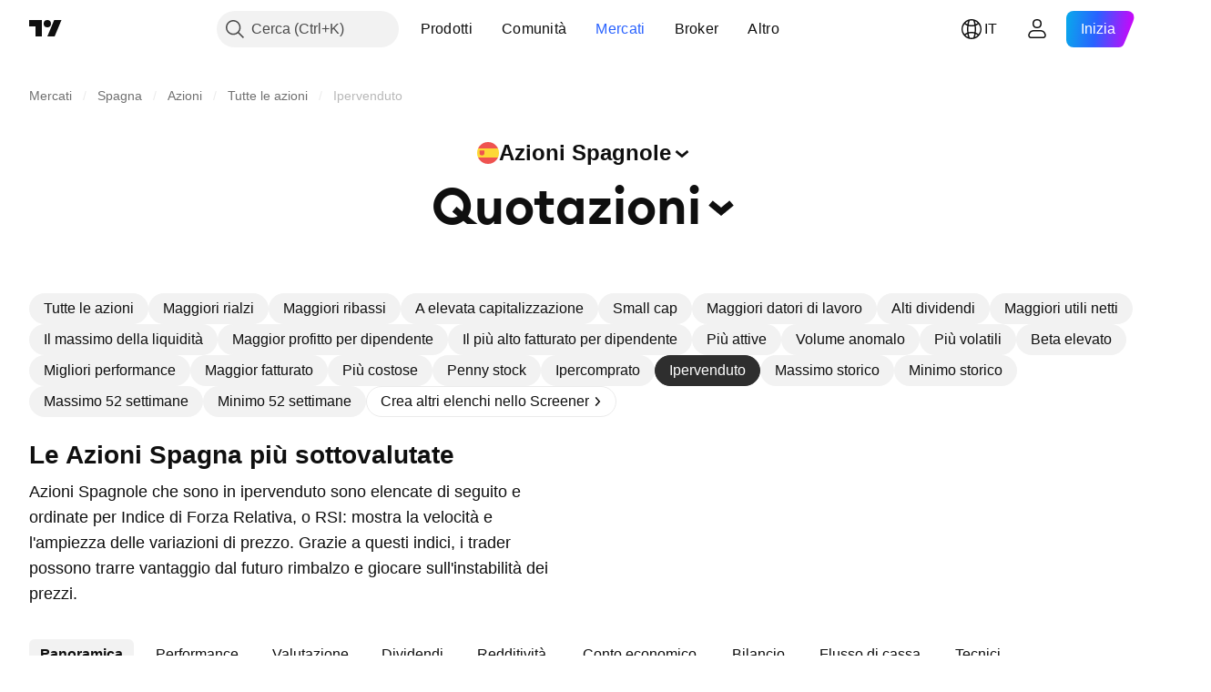

--- FILE ---
content_type: image/svg+xml
request_url: https://s3-symbol-logo.tradingview.com/vanadi-coffee-sa.svg
body_size: 122
content:
<!-- by TradingView --><svg width="18" height="18" viewBox="0 0 18 18" xmlns="http://www.w3.org/2000/svg"><path fill="#F0F3FA" d="M0 0h18v18H0z"/><path d="M12 3V5l-.01.01H6L6 4.99V3h6Z" fill="#EFC70D"/><path d="M12 12.78H6V5.21h6v7.57Zm-3.09-7.4v-.01H6.18v2.31H8.91v-2.3Zm2.91 0v-.01H9.1v2.31h2.72v-2.3Zm-2.9 2.47H6.18v2.31H8.9V7.85Zm2.9 0H9.1v2.3h2.72v-2.3ZM8.9 10.33v-.01H6.17v2.31H8.9v-2.3Zm2.91 0v-.01H9.1V12.64H11.83v-2.3Z" fill="#1C1C1C"/><path d="M12 15H6v-1.99l.01-.01H12l.01.01V15Z" fill="#EFC70D"/><path fill="#1C1C1C" fill-opacity=".6" d="M7 6h1v1H7zM7 11h1v1H7zM7 8.5h1v1H7zM10 6h1v1h-1zM10 11h1v1h-1zM10 8.5h1v1h-1z"/></svg>

--- FILE ---
content_type: image/svg+xml
request_url: https://s3-symbol-logo.tradingview.com/umbrella-solar-investment-sa.svg
body_size: 244
content:
<!-- by TradingView --><svg width="18" height="18" viewBox="0 0 18 18" xmlns="http://www.w3.org/2000/svg"><path fill="#F0F3FA" d="M0 0h18v18H0z"/><path d="m4.04 12.88-.95-1.46c1.23-1.04 1.63-2.07.95-3.42H6c.63 1.53-.09 3.68-1.96 4.88ZM15 11.1l-.79 1.36-.08.12a3.19 3.19 0 0 0-2.07-.05c-.68.21-1.25.64-1.62 1.21l-.94-1.6c1.06-1.3 3.53-1.95 5.5-1.04M8 3h1.75c.01.33.1.66.27.95a3 3 0 0 0 2.55 1.47l-1 1.6a4.66 4.66 0 0 1-2.18-1.1A4.26 4.26 0 0 1 8 3ZM8.44 5.9A5 5 0 0 1 3 6.87l.86-1.48c1.5.46 2.73.08 3.64-1.1l.95 1.61M14.02 10h-1.86c-.3-.9-.32-1.76 0-2.65.32-.9.94-1.66 1.76-2.2l.95 1.45a2.25 2.25 0 0 0-1.1 1.64c-.13.65-.1 1.18.25 1.76ZM6.39 11.04A4.42 4.42 0 0 1 10 15H8.23a2.76 2.76 0 0 0-.98-1.7 3.02 3.02 0 0 0-1.88-.7l1.02-1.56Z" fill="#00A3D2"/></svg>

--- FILE ---
content_type: image/svg+xml
request_url: https://s3-symbol-logo.tradingview.com/nzi-technical-protection-sa.svg
body_size: 1135
content:
<!-- by TradingView --><svg width="18" height="18" viewBox="0 0 18 18" xmlns="http://www.w3.org/2000/svg"><path fill="#F0F3FA" d="M0 0h18v18H0z"/><path d="M16 10.46v.14c-.04.38-.25.58-.48.65-.62.2-1.28.34-1.96.44a32.81 32.81 0 0 1-8.96.03c-.74-.1-1.45-.26-2.12-.47-.37-.11-.62-.58-.4-1.14.29-.72.7-1.65 1.21-2.79.14-.3.27-.5.38-.63a1 1 0 0 1 .54-.34 34.3 34.3 0 0 1 9.6 0 1 1 0 0 1 .54.36c.1.11.22.32.36.62.44.94.84 1.87 1.22 2.8.03.07.05.18.07.33Zm-7 1.02a37.6 37.6 0 0 0 2.62-.11c.94-.07 1.88-.21 2.83-.42a.42.42 0 0 0 .34-.43.95.95 0 0 0-.08-.3c-.34-.86-.7-1.72-1.08-2.57-.16-.38-.31-.62-.56-.78-.1-.06-.28-.11-.55-.14-1.17-.14-2.34-.2-3.5-.2h-.03c-1.17 0-2.34.06-3.5.2-.28.03-.46.07-.56.14-.25.16-.4.4-.56.78-.38.85-.74 1.7-1.08 2.58a.95.95 0 0 0-.08.29c0 .26.18.4.34.43.95.2 1.9.35 2.83.42a35.17 35.17 0 0 0 2.62.1Z"/><path d="m6.36 8.36.43-.95c.07-.16.15-.14.26-.15a129.33 129.33 0 0 0 1-.03c.06.05.06.13.02.23a329.27 329.27 0 0 0-1.49 3.24.1.1 0 0 1-.07.02l-.7-.06c-.09 0-.18 0-.18-.15a324.9 324.9 0 0 1-.01-.94l-.39.87c-.04.1-.1.14-.18.13a19.75 19.75 0 0 1-1-.18.13.13 0 0 1-.03-.04l.01-.1L5.27 7.5c.02-.05.07-.08.16-.09a44.34 44.34 0 0 0 .84-.08l.04.04.03.05v.95c0 .02 0 .02.02 0ZM9 8.39a77.33 77.33 0 0 0-1.1-.02.09.09 0 0 1-.02-.04.14.14 0 0 1 0-.1l.43-.93c.04-.1.14-.07.21-.08l.1-.01c.74 0 1.43.01 2.04.04.05 0 .09.04.12.12a434.2 434.2 0 0 1 .39.9.16.16 0 0 1-.02.09.1.1 0 0 1-.02.03L9.81 9.5c-.02.02-.02.03 0 .03h1.78c.1 0 .15.02.21.16a61.53 61.53 0 0 1 .37.9l-.02.03-.03.01a28.75 28.75 0 0 1-3.3.15l-.17-.01a20.79 20.79 0 0 1-1.45-.06l-.02-.02v-.1l.44-.98c.02-.05.05-.1.09-.12l1.28-1.1c.02 0 .02-.01 0-.01ZM11.1 7.27l1.49.13c.03 0 .05.02.08.04l.06.09.33.75v.06l-.01.02-.02.01h-1.44c-.03 0-.05 0-.07-.03a.2.2 0 0 1-.06-.07l-.4-.9a.1.1 0 0 1 0-.07l.02-.02.03-.01Z" fill="#CFD2D3"/><path d="M9.28 8.32c.06-.06.06-.1-.02-.1h-1.2l-.02-.01-.01-.03v-.03l.3-.68c.05-.1.1-.13.18-.13a29.94 29.94 0 0 1 2.13.05l.03.04.32.73v.03a.13.13 0 0 1 0 .07l-.02.02a139.89 139.89 0 0 0-1.56 1.36v.01l.01.01h2.17l.05.02c.01.02.03.03.03.05l.3.67v.05l-.01.02-.02.01a33.27 33.27 0 0 1-4.61.08v-.02a.04.04 0 0 1 0-.02l.36-.82a.26.26 0 0 1 .07-.1l1.52-1.28ZM6.24 8.8v.01h.03l.6-1.34c.02-.05.05-.08.1-.08l.91-.04h.02l.01.02a.07.07 0 0 1 0 .05l-1.34 3a.2.2 0 0 1-.06.08.11.11 0 0 1-.08.02l-.65-.06-.04-.03a.14.14 0 0 1-.02-.07V9.15c0-.1-.02-.12-.06-.03l-.54 1.2c0 .02-.02.03-.03.04a.06.06 0 0 1-.05.02l-.86-.14-.01-.01v-.05L5.3 7.67c.04-.1.06-.13.14-.14a23.6 23.6 0 0 1 .75-.07l.02.01.01.03v.03c0 .6 0 1.24.02 1.28ZM11.86 7.46l.64.07c.05 0 .08.02.1.05.09.16.17.35.27.58a.05.05 0 0 1 0 .04l-.01.01H11.6l-.05-.01a.14.14 0 0 1-.03-.05l-.31-.7v-.02l.01-.01a7 7 0 0 1 .64.04Z" fill="#E31720"/><path d="M13.02 10.53c-.2.03-.46.09-.55 0a584.05 584.05 0 0 0-.82-1.88c.01-.03.03-.05.05-.05h1.41c.07 0 .14.07.19.17a1429.25 1429.25 0 0 1 .67 1.52v.04l-.02.03-.03.02-.9.15Z" fill="#CFD2D3"/><path d="m12.51 10.4-.71-1.62v-.04h1.24c.03 0 .05 0 .08.02a.2.2 0 0 1 .05.08l.59 1.33v.05l-.01.01-.01.01-1.2.18h-.02v-.01Z" fill="#E31720"/></svg>

--- FILE ---
content_type: application/javascript; charset=utf-8
request_url: https://static.tradingview.com/static/bundles/base_screener_facade_page_component.241a2359098c1668953a.js
body_size: 350
content:
"use strict";(self.webpackChunktradingview=self.webpackChunktradingview||[]).push([[7655],{647393:(e,a,i)=>{(0,i(840346).initSymbolPageTab)()}},e=>{e.O(0,[13915,57273,46970,57032,24977,27848,64116,98729,31788,36810,98115,56723,58515,27688,5792,74528,92568,48011,86834,35424,60627,80387,52253,87795,47828,53482,18257,5986,44589,45587,49654,68805,3558,36430,43350,93807,2527,85225,43552,47865,44922,29618,69863,36295,92893,58798,9837,43097,38065,19847,54320,25396,2097,6784,75828,66920,52682,75649,96004,37305,3726,58609,7591,80462,18003,260,90122,25686,76372,53116,73643,93370,6544,99827,58291,21658,21629,55482,52514,69162,1157,99861,45527,73058,69139,3212,48072,50865,71544,19024,63665,5709,45448,46680,23038,96872,90687,44591,47139,51493,15215,296,11486,49135,76331,30457,79306,30411,47405,65006,54396,66917,6449,13676,35835,14929,29365,26153,2490,67851,43201,31185,49085,14100,44387,47421,64141,6552,36717,28052,9225,65581,45881,15445],(()=>{return a=647393,e(e.s=a);var a}));e.O()}]);

--- FILE ---
content_type: image/svg+xml
request_url: https://s3-symbol-logo.tradingview.com/endurance-motive-sa.svg
body_size: 58
content:
<!-- by TradingView --><svg width="18" height="18" fill="none" xmlns="http://www.w3.org/2000/svg"><path fill="#F0F3FA" d="M0 0h18v18H0z"/><path d="M14 9.22v.28H6.5c0 1.156.842 2.5 2.5 2.5 1.5 0 2.165-.437 2.922-1.04L13 12.555C11.908 13.518 10.723 14 9 14c-2.943 0-5-1.921-5-4.94C4 6.173 6.111 4 9 4c3.074 0 5 2.253 5 5.22ZM9 6c-1.391 0-2.256.91-2.5 2h5c-.174-1.162-1.109-2-2.5-2Z" fill="#2B2A29"/></svg>

--- FILE ---
content_type: image/svg+xml
request_url: https://s3-symbol-logo.tradingview.com/domo-activos-sa.svg
body_size: 628
content:
<!-- by TradingView --><svg width="18" height="18" fill="none" xmlns="http://www.w3.org/2000/svg"><path fill="#F0F3FA" d="M0 0h18v18H0z"/><path fill-rule="evenodd" clip-rule="evenodd" d="M4 5h2v8l-2-.5V5Z" fill="url(#a)"/><path fill-rule="evenodd" clip-rule="evenodd" d="M10 7.302 8.805 5.551a.166.166 0 0 0-.129-.058.166.166 0 0 0-.127.058l-4.091 6.955s-.09.06-.13.058c-.065-.003-.11-.028-.19-.164 0 0 0 .302.002.392.01.098.043.208.181.208h1.933s.192.077.448-.466C6.969 12.118 10 7.302 10 7.302Z" fill="url(#b)"/><path fill-rule="evenodd" clip-rule="evenodd" d="m4.364 12.41 4.08-6.936a.3.3 0 0 1 .463-.002l1.245 1.83-.043.07-.109-.07-1.195-1.751a.166.166 0 0 0-.129-.058.166.166 0 0 0-.127.058l-4.091 6.955s-.09.06-.13.058a.155.155 0 0 1-.061-.014c-.039-.019-.077-.06-.13-.15a37.66 37.66 0 0 0 .003.392c.01.098.043.208.181.208h1.933s.192-.06.448-.466C6.969 12.118 10 7.302 10 7.302l.109.07c-1.066 1.746-2.196 3.65-3.3 5.371-.137.218-.268.323-.381.367a.336.336 0 0 1-.19.022H4.32a.281.281 0 0 1-.244-.124.446.446 0 0 1-.064-.202C3.986 12.564 4 12.17 4 11.925l.248.407a.37.37 0 0 0 .07.096c.014.012.034-.01.046-.018Z" fill="#F0F3FA"/><path fill-rule="evenodd" clip-rule="evenodd" d="M13.5 13h2.565l-4.602-7.595S11.191 5 10.87 5H9.107s-.28.055-.366.197c0 0 .139-.022.352.318.214.34 2.258 3.76 2.258 3.76H9.428L8.5 11h3.668l1.332 2Z" fill="url(#c)"/><defs><linearGradient id="a" x1="5" y1="5" x2="5" y2="13" gradientUnits="userSpaceOnUse"><stop stop-color="#ABCB7D"/><stop offset=".414" stop-color="#81B245"/><stop offset=".95" stop-color="#1C3B1F"/></linearGradient><linearGradient id="b" x1="7.184" y1="5.658" x2="7.015" y2="12.868" gradientUnits="userSpaceOnUse"><stop offset=".045" stop-color="#355632"/><stop offset=".43" stop-color="#7FB43D"/><stop offset=".874" stop-color="#AFCC82"/><stop offset="1" stop-color="#80B43E"/></linearGradient><linearGradient id="c" x1="12.153" y1="5" x2="12.153" y2="12.893" gradientUnits="userSpaceOnUse"><stop stop-color="#AFCD82"/><stop offset=".438" stop-color="#8BB94B"/><stop offset="1" stop-color="#70AF2E"/></linearGradient></defs></svg>

--- FILE ---
content_type: application/javascript; charset=utf-8
request_url: https://static.tradingview.com/static/bundles/it.2097.9afd40a73f8b6e12ca88.js
body_size: 4833
content:
(self.webpackChunktradingview=self.webpackChunktradingview||[]).push([[2097,13728,24929,97747,47420,87238,68860,11467,52324],{945362:e=>{e.exports=["Scuro"]},247167:e=>{e.exports=["Chiaro"]},342305:e=>{e.exports=["g"]},991688:e=>{e.exports={en:["h"]}},960457:e=>{e.exports={en:["m"]}},231257:e=>{e.exports={en:["mn"]}},94500:e=>{e.exports=["a"]},398459:e=>{e.exports=["Ven"]},365535:e=>{e.exports=["Lun"]},260496:e=>{e.exports=["Sab"]},669199:e=>{e.exports=["Dom"]},451271:e=>{e.exports=["Mer"]},628582:e=>{e.exports=["Gio"]},939329:e=>{e.exports=["Mar"]},229994:e=>{e.exports=["C - Chius."]},954614:e=>{e.exports=["H - Max."]},839463:e=>{e.exports=["L - Min."]},960513:e=>{e.exports=["O - Aper."]},565321:e=>{e.exports={en:["Vol"]}},829273:e=>{e.exports=["I dati spread intraday non sono disponibili"]},299153:e=>{e.exports=["Nessun dato"]},285893:e=>{e.exports=["Nessun dato per questa risoluzione"]},734750:e=>{e.exports=["Mag"]},49806:e=>{e.exports=["tra %s"]},819078:e=>{e.exports={en:["3M"]}},272098:e=>{e.exports={en:["3Y"]}},995066:e=>{e.exports={en:["10Y"]}},832733:e=>{e.exports={en:["1M"]}},938100:e=>{e.exports={en:["1D"]}},492135:e=>{e.exports={en:["1W"]}},770303:e=>{e.exports={en:["1Y"]}},934777:e=>{e.exports={en:["2Y"]}},82855:e=>{e.exports={en:["5D"]}},446560:e=>{e.exports={en:["5Y"]}},68076:e=>{e.exports={en:["6M"]}},325732:e=>{e.exports=["Isole Cocos (Keeling)"]},135867:e=>{e.exports={en:["Colombia"]}},484136:e=>{e.exports=["Comore"]},964858:e=>{e.exports={en:["Congo"]}},271558:e=>{e.exports=["Congo (Repubblica democratica del)"]},708859:e=>{e.exports=["Isole Cook"]},268844:e=>{e.exports={en:["Costa Rica"]}},641026:e=>{e.exports=["Isole Cayman"]},601097:e=>{e.exports=["Capo Verde"]},555489:e=>{e.exports=["Cambogia"]},977028:e=>{e.exports=["Camerun"]},15189:e=>{e.exports={en:["Canada"]}},77478:e=>{e.exports=["Repubblica centro africana"]},48355:e=>{e.exports={en:["Chad"]}},904338:e=>{e.exports=["Cile"]},956464:e=>{e.exports=["Isola di Natale"]},284004:e=>{e.exports=["Criptovalute"]},4074:e=>{e.exports=["Croazia"]},769140:e=>{e.exports={en:["Cuba"]}},589417:e=>{e.exports={en:["Curacao"]}},945171:e=>{e.exports={en:["Curaçao"]}},634737:e=>{e.exports=["Cipro"]},873715:e=>{e.exports=["Repubblica Ceca"]},129808:e=>{e.exports=["Repubblica Ceca"]},261990:e=>{e.exports=["Rep. Ceca"]},498762:e=>{e.exports={en:["Côte d'Ivoire"]}},104553:e=>{e.exports=["Samoa Americane"]},991464:e=>{e.exports=["America"]},297570:e=>{e.exports=["Antartide"]},74589:e=>{e.exports=["Antigua e Barbuda"]},965213:e=>{e.exports={en:["Andorra"]}},77720:e=>{e.exports={en:["Angola"]}},854902:e=>{e.exports={en:["Anguilla"]}},976566:e=>{e.exports=["Attivi"]},993101:e=>{e.exports={en:["Afghanistan"]}},650344:e=>{e.exports={en:["Africa"]}},280025:e=>{e.exports={en:["Albania"]}},296181:e=>{e.exports={en:["Algeria"]}},233690:e=>{e.exports=["Tutto"]},526785:e=>{e.exports={en:["Apr"]}},155852:e=>{e.exports=["Aprile"]},114756:e=>{e.exports={en:["Aruba"]}},857587:e=>{e.exports={en:["Argentina"]}},779952:e=>{e.exports={en:["Armenia"]}},689182:e=>{e.exports={
en:["Asia"]}},93762:e=>{e.exports=["Ago"]},959772:e=>{e.exports=["Agosto"]},279233:e=>{e.exports={en:["Australia"]}},238278:e=>{e.exports={en:["Austria"]}},46817:e=>{e.exports={en:["Azerbaijan"]}},425378:e=>{e.exports={en:["Botswana"]}},730763:e=>{e.exports=["Isola Bouvet"]},931304:e=>{e.exports={en:["Bolivia"]}},557235:e=>{e.exports=["Paesi bassi caraibici"]},970691:e=>{e.exports=["Bosnia Erzegovina"]},335259:e=>{e.exports={en:["Bahamas"]}},578665:e=>{e.exports=["Bahrein"]},452015:e=>{e.exports={en:["Bangladesh"]}},829387:e=>{e.exports={en:["Barbados"]}},523552:e=>{e.exports=["Bielorussia"]},83324:e=>{e.exports=["Belgio"]},787701:e=>{e.exports={en:["Belize"]}},588848:e=>{e.exports={en:["Benin"]}},314737:e=>{e.exports={en:["Bermuda"]}},284442:e=>{e.exports={en:["Bhutan"]}},550844:e=>{e.exports={en:["Bitcoin"]}},391906:e=>{e.exports={en:["Brunei"]}},612967:e=>{e.exports=["Brasile"]},744246:e=>{e.exports=["Territorio britannico Oceano Indiano"]},653340:e=>{e.exports=["Isole Vergini britanniche"]},714031:e=>{e.exports={en:["Bulgaria"]}},198297:e=>{e.exports={en:["Burkina Faso"]}},75822:e=>{e.exports={en:["Burundi"]}},367690:e=>{e.exports={en:["Gabon"]}},750705:e=>{e.exports=["Rialzi"]},708785:e=>{e.exports={en:["Gambia"]}},514539:e=>{e.exports=["Gap positivi"]},55314:e=>{e.exports=["Gap negativi"]},795951:e=>{e.exports={en:["Georgia"]}},466698:e=>{e.exports=["Germania"]},498679:e=>{e.exports={en:["Ghana"]}},771017:e=>{e.exports=["Gibilterra"]},318399:e=>{e.exports=["Groenlandia"]},793289:e=>{e.exports=["Grecia"]},932086:e=>{e.exports={en:["Grenada"]}},242116:e=>{e.exports={en:["Guyana"]}},164877:e=>{e.exports=["Guadalupa"]},544325:e=>{e.exports={en:["Guam"]}},877487:e=>{e.exports={en:["Guatemala"]}},408916:e=>{e.exports={en:["Guernsey"]}},436455:e=>{e.exports={en:["Guinea"]}},308229:e=>{e.exports={en:["Guinea-Bissau"]}},194326:e=>{e.exports={en:["Dominica"]}},818604:e=>{e.exports=["Rep. Dominicana"]},543833:e=>{e.exports=["I dati non sono disponibili per chi ha un account di base"]},769036:e=>{e.exports=["Dic"]},309666:e=>{e.exports=["Dicembre"]},852501:e=>{e.exports=["Danimarca"]},507798:e=>{e.exports=["Gibuti"]},413397:e=>{e.exports={en:["Ecuador"]}},337437:e=>{e.exports=["Egitto"]},880872:e=>{e.exports={en:["El Salvador"]}},746524:e=>{e.exports=["Guinea Equatoriale"]},730873:e=>{e.exports={en:["Eritrea"]}},87238:e=>{e.exports=["Errore"]},94120:e=>{e.exports={en:["Estonia"]}},898303:e=>{e.exports={en:["Eswatini"]}},33191:e=>{e.exports=["Etiopia"]},952367:e=>{e.exports=["Europa"]},535146:e=>{e.exports=["Unione Europea"]},255093:e=>{e.exports={en:["Forex"]}},993475:e=>{e.exports=["Isole Falkland"]},607723:e=>{e.exports=["Isole Falkland (Malvinas)"]},452487:e=>{e.exports=["Isole Faroer"]},617341:e=>{e.exports={en:["Feb"]}},33630:e=>{e.exports=["Febbraio"]},152409:e=>{e.exports={en:["Fiji"]}},976454:e=>{e.exports=["Finlandia"]},136238:e=>{e.exports=["Francia"]},976079:e=>{e.exports=["Guyana francese"]},863825:e=>{e.exports=["Polinesia francese"]},328607:e=>{e.exports=["Territori australi francesi"]},429991:e=>{
e.exports=["Ven"]},318525:e=>{e.exports=["Venerdì"]},67686:e=>{e.exports={en:["Kosovo"]}},277560:e=>{e.exports=["Kazakistan"]},814966:e=>{e.exports={en:["Kenya"]}},446293:e=>{e.exports={en:["Kiribati"]}},395130:e=>{e.exports={en:["Kuwait"]}},458660:e=>{e.exports=["Kirghizistan"]},12749:e=>{e.exports=["Città del vaticano"]},202816:e=>{e.exports={en:["Honduras"]}},463779:e=>{e.exports=["Hong Kong, Cina"]},894709:e=>{e.exports={en:["Haiti"]}},236123:e=>{e.exports=["Isole Heard e McDonald"]},661366:e=>{e.exports=["Ungheria"]},372520:e=>{e.exports={en:["India"]}},802975:e=>{e.exports={en:["Indonesia"]}},440188:e=>{e.exports=["Islanda"]},371746:e=>{e.exports={en:["Iraq"]}},711527:e=>{e.exports=["Irlanda"]},207825:e=>{e.exports=["Isola di Man"]},803354:e=>{e.exports=["Israele"]},898163:e=>{e.exports=["Italia"]},583009:e=>{e.exports=["Giordania"]},1635:e=>{e.exports=["Giamaica"]},657374:e=>{e.exports=["Gen"]},944784:e=>{e.exports=["Gennaio"]},200068:e=>{e.exports=["Giappone"]},118598:e=>{e.exports={en:["Jersey"]}},183959:e=>{e.exports=["Lug"]},924689:e=>{e.exports=["Luglio"]},87745:e=>{e.exports=["Giu"]},402482:e=>{e.exports=["Giugno"]},285293:e=>{e.exports={en:["Oman"]}},728337:e=>{e.exports=["Ott"]},814501:e=>{e.exports=["Ottobre"]},186402:e=>{e.exports=["Accedi o registrati per ottenere i dati"]},397541:e=>{e.exports=["Ribassi"]},282773:e=>{e.exports=["Lettonia"]},591180:e=>{e.exports={en:["Laos"]}},945613:e=>{e.exports=["Libano"]},653395:e=>{e.exports={en:["Lesotho"]}},892100:e=>{e.exports=["Lituania"]},6621:e=>{e.exports={en:["Liberia"]}},555352:e=>{e.exports=["Libia"]},386667:e=>{e.exports={en:["Liechtenstein"]}},975447:e=>{e.exports=["Lussemburgo"]},100026:e=>{e.exports=["Mozabico"]},321336:e=>{e.exports=["Moldavia"]},947936:e=>{e.exports=["Lun"]},208904:e=>{e.exports={en:["Monaco"]}},913709:e=>{e.exports={en:["Mongolia"]}},889394:e=>{e.exports=["Lunedì"]},739365:e=>{e.exports={en:["Montenegro"]}},333262:e=>{e.exports={en:["Montserrat"]}},438601:e=>{e.exports=["Più azioni attive"]},398878:e=>{e.exports=["Più azioni in rialzo"]},186065:e=>{e.exports=["Più azioni in ribasso"]},721433:e=>{e.exports=["Marocco"]},667996:e=>{e.exports={en:["Mauritania"]}},150054:e=>{e.exports={en:["Mauritius"]}},849973:e=>{e.exports=["Maggio"]},483149:e=>{e.exports={en:["Mayotte"]}},307062:e=>{e.exports={en:["Macao"]}},532269:e=>{e.exports=["Macao, Cina"]},459108:e=>{e.exports={en:["Macedonia"]}},660188:e=>{e.exports={en:["Madagascar"]}},602519:e=>{e.exports=["Cina continentale"]},245948:e=>{e.exports={en:["Malawi"]}},627967:e=>{e.exports=["Malesia"]},331615:e=>{e.exports=["Maldive"]},623465:e=>{e.exports={en:["Mali"]}},563237:e=>{e.exports={en:["Malta"]}},103305:e=>{e.exports={en:["Mar"]}},635643:e=>{e.exports=["Marzo"]},477843:e=>{e.exports=["Isole Marshall"]},135152:e=>{e.exports=["Martinica"]},865700:e=>{e.exports=["Messico"]},291098:e=>{e.exports=["Stati federali di Micronesia"]},685751:e=>{e.exports=["Medio Oriente"]},23943:e=>{e.exports={en:["Myanmar"]}},146807:e=>{e.exports=["Ancora nessun dato"]},646545:e=>{e.exports={en:["Nov"]}},
971561:e=>{e.exports=["Novembre"]},967412:e=>{e.exports=["Isola Norfolk"]},845523:e=>{e.exports=["Norvegia"]},729782:e=>{e.exports=["Macedonia del Nord"]},612557:e=>{e.exports=["Isole Marianne settentrionali"]},473437:e=>{e.exports={en:["Nauru"]}},570618:e=>{e.exports={en:["Namibia"]}},616862:e=>{e.exports=["Olanda"]},249588:e=>{e.exports=["Nuova Caledonia"]},4216:e=>{e.exports=["Nuova Zelanda"]},471288:e=>{e.exports={en:["Nepal"]}},907470:e=>{e.exports={en:["Niue"]}},623440:e=>{e.exports={en:["Nicaragua"]}},592189:e=>{e.exports=["Nigeria"]},849868:e=>{e.exports={en:["Nigeria"]}},795021:e=>{e.exports=["SINT MAARTEN (PARTE OLANDESE)"]},310082:e=>{e.exports=["Sud Africa"]},447854:e=>{e.exports=["Georgia del Sud e Isole Sandwich Australi"]},587752:e=>{e.exports=["Corea del Sud"]},457186:e=>{e.exports=["Sudan del Sud"]},18178:e=>{e.exports=["Isole Solomon"]},60057:e=>{e.exports={en:["Somalia"]}},591418:e=>{e.exports=["Sab"]},38795:e=>{e.exports=["Sabato"]},761523:e=>{e.exports=["Arabia Saudita"]},199483:e=>{e.exports={en:["Saint Barthélemy"]}},576975:e=>{e.exports=["Saint Kitts e Nevis"]},955835:e=>{e.exports=["Sant'Elena"]},258311:e=>{e.exports=["Santa Lucia"]},425064:e=>{e.exports=["Saint Martin (francese)"]},797035:e=>{e.exports=["Saint Pierre e Miquelon"]},622613:e=>{e.exports=["Saint Vincent e Grenadines"]},598963:e=>{e.exports={en:["Samoa"]}},999762:e=>{e.exports={en:["San Marino"]}},279382:e=>{e.exports=["Sao Tome e Principe"]},420821:e=>{e.exports={en:["Seychelles"]}},224289:e=>{e.exports={en:["Senegal"]}},178469:e=>{e.exports=["Set"]},415261:e=>{e.exports=["Settembre"]},718529:e=>{e.exports={en:["Serbia"]}},164992:e=>{e.exports={en:["Sierra Leone"]}},643795:e=>{e.exports={en:["Singapore"]}},73640:e=>{e.exports=["Sint Maarten (Olanda)"]},263432:e=>{e.exports=["Slovacchia"]},721821:e=>{e.exports={en:["Slovenia"]}},788321:e=>{e.exports=["Spagna"]},804766:e=>{e.exports={en:["Sri Lanka"]}},974404:e=>{e.exports={en:["Sudan"]}},507458:e=>{e.exports=["Dom"]},909304:e=>{e.exports=["Domenica"]},818837:e=>{e.exports={en:["Suriname"]}},973915:e=>{e.exports=["Svalbard e Jan Mayen"]},369963:e=>{e.exports=["Svezia"]},733971:e=>{e.exports=["Svizzera"]},274485:e=>{e.exports=["Siria"]},968609:e=>{e.exports=["Polonia"]},39894:e=>{e.exports=["Portogallo"]},990575:e=>{e.exports=["Pacifico"]},844436:e=>{e.exports={en:["Pakistan"]}},798476:e=>{e.exports={en:["Palau"]}},698083:e=>{e.exports=["Palestina"]},100729:e=>{e.exports={en:["Panama"]}},725697:e=>{e.exports=["Papua Nuova Guinea"]},420135:e=>{e.exports={en:["Paraguay"]}},968562:e=>{e.exports=["Variazione positiva percentuale"]},420330:e=>{e.exports=["Variazione negativa percentuale"]},41778:e=>{e.exports=["Gap positivo percentuale"]},645034:e=>{e.exports=["Gap negativo percentuale"]},754255:e=>{e.exports=["Range positivo percentuale"]},192574:e=>{e.exports=["Range negativo percentuale"]},851111:e=>{e.exports=["Perù"]},613647:e=>{e.exports=["Filippine"]},384382:e=>{e.exports={en:["Pitcairn"]}},843327:e=>{e.exports=["Porto Rico"]},89767:e=>{e.exports={en:["Q1"]}},948923:e=>{
e.exports={en:["Q2"]}},367935:e=>{e.exports={en:["Q3"]}},175507:e=>{e.exports={en:["Q4"]}},933753:e=>{e.exports={en:["Qatar"]}},905945:e=>{e.exports={en:["Romania"]}},934883:e=>{e.exports={en:["Russia"]}},390598:e=>{e.exports=["Federazione Russa"]},758297:e=>{e.exports={en:["Rwanda"]}},872680:e=>{e.exports={en:["Réunion"]}},513953:e=>{e.exports=["Globale"]},590505:e=>{e.exports=["Wallis e Futuna"]},470480:e=>{e.exports=["Mer"]},772765:e=>{e.exports=["Mercoledì"]},881277:e=>{e.exports=["Sahara Occidentale"]},832448:e=>{e.exports={en:["Togo"]}},104177:e=>{e.exports={en:["Tokelau"]}},250555:e=>{e.exports={en:["Tonga"]}},273157:e=>{e.exports={en:["Taiwan, China"]}},968458:e=>{e.exports={en:["Tajikistan"]}},498183:e=>{e.exports={en:["Tanzania"]}},301489:e=>{e.exports=["Gio"]},834671:e=>{e.exports=["Giovedì"]},553044:e=>{e.exports=["Thailandia"]},127483:e=>{e.exports=["Questa settimana"]},525528:e=>{e.exports=["Questo exchange non è disponibile nel widget"]},803051:e=>{e.exports=["Timor Est"]},31487:e=>{e.exports=["Trinidad e Tobaho"]},430134:e=>{e.exports={en:["Tuvalu"]}},47493:e=>{e.exports=["Mar"]},456334:e=>{e.exports=["Martedì"]},67759:e=>{e.exports={en:["Tunisia"]}},735683:e=>{e.exports={en:["Turkmenistan"]}},631810:e=>{e.exports=["Turchia"]},970624:e=>{e.exports=["Isole Turks e Caicos"]},431377:e=>{e.exports=["Isole Vergini americane"]},163110:e=>{e.exports=["EAU"]},587533:e=>{e.exports={en:["UK"]}},205482:e=>{e.exports=["Borse USA"]},301117:e=>{e.exports=["Stati Uniti"]},249091:e=>{e.exports=["Emirati Arabi Uniti"]},28273:e=>{e.exports=["Regno Unito"]},967941:e=>{e.exports=["Stati Uniti"]},736799:e=>{e.exports=["Isole minori esterne degli Stati Uniti"]},588693:e=>{e.exports={en:["Uganda"]}},317475:e=>{e.exports=["Ucraina"]},928553:e=>{e.exports={en:["Uruguay"]}},783970:e=>{e.exports={en:["Uzbekistan"]}},9025:e=>{e.exports=["Volumi in crescita"]},416257:e=>{e.exports={en:["Vanuatu"]}},643503:e=>{e.exports={en:["Venezuela"]}},85221:e=>{e.exports={en:["Vietnam"]}},423206:e=>{e.exports=["Isole Vergini (Regno Unito)"]},301229:e=>{e.exports=["Isole Vergini (USA)"]},422369:e=>{e.exports={en:["YTD"]}},485420:e=>{e.exports=["Anno in corso"]},409384:e=>{e.exports={en:["Yemen"]}},867393:e=>{e.exports={en:["Zambia"]}},959155:e=>{e.exports={en:["Zimbabwe"]}},721444:e=>{e.exports=["un anno"]},979318:e=>{e.exports=["un giorno"]},603638:e=>{e.exports=["un mese"]},152258:e=>{e.exports=["un'ora"]},271020:e=>{e.exports=["ora"]},126585:e=>{e.exports=["{dayName} {specialSymbolOpen}alle{specialSymbolClose} {dayTime}"]},277195:e=>{e.exports=["{specialSymbolOpen}Ultimo{specialSymbolClose} {dayName} {specialSymbolOpen}alle{specialSymbolClose} {dayTime}"]},866719:e=>{e.exports=["{specialSymbolOpen}Oggi alle{specialSymbolClose} {dayTime}"]},759934:e=>{e.exports=["{specialSymbolOpen}Domani alle{specialSymbolClose} {dayTime}"]},755454:e=>{e.exports=["{specialSymbolOpen} Ieri alle{specialSymbolClose} {dayTime}"]},906554:e=>{e.exports=["Isole Åland"]},131192:e=>{e.exports=["%d ora","%d ore"]},479121:e=>{e.exports=["%d mese","%d mesi"]},
656434:e=>{e.exports=["%d minuto","%d minuti"]},789212:e=>{e.exports=["%d anno","%d anni"]},103030:e=>{e.exports=["{str} giorno","{str} giorni"]},210574:e=>{e.exports=["{str} ora","{str} ore"]},694617:e=>{e.exports=["{str} mese","{str} mesi"]},4390:e=>{e.exports=["{str} minuto","{str} minuti"]},644625:e=>{e.exports=["{str} settimana","{str} settimane"]},216402:e=>{e.exports=["{str} anno","{str} anni"]}}]);

--- FILE ---
content_type: image/svg+xml
request_url: https://s3-symbol-logo.tradingview.com/santa-ana-global-enterprises-sa.svg
body_size: 175
content:
<!-- by TradingView --><svg width="18" height="18" viewBox="0 0 18 18" xmlns="http://www.w3.org/2000/svg"><path fill="#F0F3FA" d="M0 0h18v18H0z"/><path d="M6 10.49a513.85 513.85 0 0 1 2.26-4.02h.01l3.47 6.16a.03.03 0 0 1-.01.03h-1.21c-.01 0-.02.01-.02.03v.29c0 .01 0 .02.02.02h4.45c.02 0 .03-.01.03-.03v-.27c0-.02-.01-.03-.03-.03H13.6a221.9 221.9 0 0 1-2.06-3.7 234.3 234.3 0 0 0-1.5-2.79.48.48 0 0 1-.05-.22V3.04c0-.05-.01-.05-.03-.01l-5.51 9.59a.1.1 0 0 1-.04.03.1.1 0 0 1-.05.02H3.02c-.01 0-.02 0-.02.02v.3l.02.01h4.46c.01 0 .02 0 .02-.02v-.3l-.01-.02c-.77-.02-1.88-.27-1.76-1.3.03-.32.12-.61.27-.87Zm3-.32c0 .46-.35.83-.79.83a.81.81 0 0 1-.79-.83c0-.46.35-.84.8-.84.43 0 .78.38.78.84Z"/></svg>

--- FILE ---
content_type: image/svg+xml
request_url: https://s3-symbol-logo.tradingview.com/grio-ecologic-sa.svg
body_size: 84
content:
<!-- by TradingView --><svg width="18" height="18" fill="none" xmlns="http://www.w3.org/2000/svg"><path fill="#F0F3FA" d="M0 0h18v18H0z"/><path fill-rule="evenodd" clip-rule="evenodd" d="M13 5v2H8S6 7 6 9s2 2 2 2h3V8h2v5H8s-4 0-4-4 3.375-4 4-4h5Z" fill="url(#a)"/><defs><linearGradient id="a" x1="8.5" y1="5" x2="8.5" y2="13" gradientUnits="userSpaceOnUse"><stop stop-color="#181B1E"/><stop offset="1" stop-color="#181B1E"/></linearGradient></defs></svg>

--- FILE ---
content_type: application/javascript; charset=utf-8
request_url: https://static.tradingview.com/static/bundles/it.57273.2be8c805d61564589920.js
body_size: 402
content:
(self.webpackChunktradingview=self.webpackChunktradingview||[]).push([[57273,94947],{985379:e=>{e.exports=["Personalizzato"]},892718:e=>{e.exports=["Accedi o crea un account gratuito per visualizzare tutti i componenti"]},860487:e=>{e.exports=["Andiamo"]},204648:e=>{e.exports=["Flusso di cassa"]},170846:e=>{e.exports=["Crea altri elenchi nello Screener"]},858314:e=>{e.exports=["Importi"]},732813:e=>{e.exports=["Annuale"]},901315:e=>{e.exports=["Indirizzi"]},639372:e=>{e.exports=["Caratteristiche dell'obbligazione"]},944155:e=>{e.exports=["Bilancio"]},659267:e=>{e.exports=["Dividendi"]},721441:e=>{e.exports=["Orari estesi"]},12338:e=>{e.exports=["Domande frequenti"]},487117:e=>{e.exports=["Flussi di fondi"]},24019:e=>{e.exports=["Partecipazioni"]},847544:e=>{e.exports=["Conto economico"]},568346:e=>{e.exports=["Panoramica"]},135223:e=>{e.exports=["Carica altro"]},394947:e=>{e.exports=["Altro"]},532430:e=>{e.exports=["Performance NAV"]},41777:e=>{e.exports=["Nessun simbolo corrisponde ai criteri"]},909299:e=>{e.exports=["Info simbolo"]},969456:e=>{e.exports=["Mostra definizione"]},521251:e=>{e.exports=["Per azione"]},511764:e=>{e.exports=["Redditività"]},546712:e=>{e.exports=["Trimestrale"]},395034:e=>{e.exports=["Rating"]},480361:e=>{e.exports={en:["Risk"]}},847141:e=>{e.exports={en:["TTM"]}},828609:e=>{e.exports=["Tecnici"]},796256:e=>{e.exports=["Valutazione"]}}]);

--- FILE ---
content_type: application/javascript; charset=utf-8
request_url: https://static.tradingview.com/static/bundles/it.81426.b463e5b0edb0a7d6f4be.js
body_size: -68
content:
(self.webpackChunktradingview=self.webpackChunktradingview||[]).push([[81426,4551],{140915:e=>{e.exports=["Breadcrumb"]},857305:e=>{e.exports=["Più breadcrumb"]},451712:e=>{e.exports=["Seleziona mercato"]}}]);

--- FILE ---
content_type: image/svg+xml
request_url: https://s3-symbol-logo.tradingview.com/country/ES.svg
body_size: -41
content:
<!-- by TradingView --><svg width="18" height="18" viewBox="0 0 18 18" xmlns="http://www.w3.org/2000/svg"><path d="m0 5h18v8H0z" fill="#fdd835" shape-rendering="crispEdges"/><path d="m0 0h18v5H0zm0 13h18v5H0z" fill="#ef5350" shape-rendering="crispEdges"/><path d="m2 7v2a1 1 0 0 0 4 0v-2z" fill="#ef5350"/></svg>

--- FILE ---
content_type: image/svg+xml
request_url: https://s3-symbol-logo.tradingview.com/plasticos-compuestos-sa.svg
body_size: 864
content:
<!-- by TradingView --><svg width="18" height="18" fill="none" xmlns="http://www.w3.org/2000/svg"><path fill="#F0F3FA" d="M0 0h18v18H0z"/><path d="M7.241 13.681s.577.312 1.047.29c.471-.022.279-.13.293-.184.016-.054-.517-.265-.752-.34-.216-.07-.35-.135-.59-.243-.24-.112-.315-.1-.37-.076-.054.024-.1.137-.106.16-.008.023.046.113.046.113l.432.28ZM7.805 5.216S6.489 6.802 6.372 7.092c-.117.29-.363.7-.06 1.038.3.337.657.776 1.493 1.1.835.325 2.118 1.094 2.845 1.613.726.52.85.816.85.816s.93-1.464.94-1.511c.112-.681-.35-.992-.35-.992s-.898-.627-1.583-.931L8.738 6.99c-.568-.398-.866-.66-.932-.885-.067-.222-.065-.728-.001-.89ZM5.653 9.468s.854.642 1.428.877c.574.236 1.616.76 1.917.937.302.177 1.015.561 1.453 1.108.439.547.652.642.15.81-.499.17-1.198.325-1.297.311a5.52 5.52 0 0 1-.422-.109s-.72-.479-1.207-.633c-.486-.156-1.37-.675-1.39-.69-.022-.013-.625-.35-.632-.363-.006-.014-.307-.128-.483-.642-.176-.512.213-1.454.213-1.454l.27-.152Z" fill="#D19000"/><path d="M5.253 11.283s-.155-.675.205-1.124c.362-.45 1.7-1.461 2.166-2.07.466-.608 1.084-1.478 1.324-2.48.24-1.003.165-1.555.173-1.925a3.9 3.9 0 0 0-.047-.68s-.102.798-.262 1.147c-.16.346-.658 1.24-1.02 1.673-.36.435-.555.754-1.628 1.81 0 0-.75.627-.972 1.57-.205.865-.326 1.374.061 2.079Z" fill="#FDDA24"/><path d="M9.073 3s.331 1.387.331 2.13c0 .742-.024 1.695-.325 2.338-.3.643-.994 1.847-1.8 2.52-.627.522-1.059.911-1.293 1.153-.232.24-.512.614-.425.923.121.432.738 1.078 1.22 1.354.481.276.525.292.557.307.032.016-.101-.064-.11-.141-.004-.056-.031-.234.214-.47.245-.237 1.07-.806 1.535-1.196.466-.391 1.236-.93 1.516-1.387.394-.644.512-1.276.507-2.032a4.187 4.187 0 0 0-.108-.968c-.117-.447-.6-1.894-.868-2.468a74.642 74.642 0 0 1-.674-1.472C9.21 3.271 9.073 3 9.073 3Z" fill="#FDDA24"/><path d="M12.801 11.344C12.207 12.928 10.587 14 8.78 14h-.26c-.589.006-.906-.057.44-.818 2.293-1.3 2.744-2.554 2.86-2.864.066-.174.18-.674.18-1.281 0-.477-.132-1.02-.385-1.525-.744-1.489-1.276-2.343-1.713-3.1-.165-.285-.674-1.146-.81-1.376a118.571 118.571 0 0 0 1.116 1.705c.155.217 1.785 2.543 2.075 3.08.29.538.854 1.644.686 2.885.002.001-.054.337-.168.638Z" fill="#FDDA24"/></svg>

--- FILE ---
content_type: application/javascript; charset=utf-8
request_url: https://static.tradingview.com/static/bundles/it.13915.45030da7e0bc435afc13.js
body_size: 23933
content:
(self.webpackChunktradingview=self.webpackChunktradingview||[]).push([[13915,64122],{160562:e=>{e.exports={en:["CMF"]}},949704:e=>{e.exports=["MFl"]},454802:e=>{e.exports=["di"]},754925:e=>{e.exports={en:["Pattern"]}},986504:e=>{e.exports={en:["AUM"]}},967610:e=>{e.exports={en:["BB"]}},97236:e=>{e.exports={en:["DC"]}},750620:e=>{e.exports={en:["Asset class"]}},634566:e=>{e.exports={en:["KC"]}},264536:e=>{e.exports=["da {leftPart} a {rightPart}"]},191432:e=>{e.exports={en:["D"]}},88910:e=>{e.exports={en:["M"]}},323570:e=>{e.exports={en:["W"]}},904907:e=>{e.exports={en:["Y"]}},492999:e=>{e.exports={en:["YTD"]}},24073:e=>{e.exports={en:["h"]}},6184:e=>{e.exports={en:["m"]}},58531:e=>{e.exports={en:["CCI"]}},697151:e=>{e.exports={en:["Hull MA"]}},661121:e=>{e.exports={en:["UO"]}},651638:e=>{e.exports=["Nuovo nome della watchlist"]},399584:e=>{e.exports=["Valutazione degli Os"]},449840:e=>{e.exports={en:["Mom"]}},78706:e=>{e.exports={en:["NAV"]}},187092:e=>{e.exports=["Current ratio (indice di liquidità)"]},598875:e=>{e.exports=["Dipendenti"]},166213:e=>{e.exports=["Capitalizzazione di mercato"]},496953:e=>{e.exports=["Debito netto"]},914821:e=>{e.exports=["Numero dipendenti"]},394732:e=>{e.exports=["Gap pre-mercato"]},215416:e=>{e.exports=["Quick ratio (indice di liquidità)"]},688318:e=>{e.exports=["Sì"]},250625:e=>{e.exports={en:["SMA"]}},924257:e=>{e.exports=["Spese in conto capitale"]},228269:e=>{e.exports=["Cassa su debito"]},818620:e=>{e.exports=["Range medio giornaliero"]},720453:e=>{e.exports={en:["Average True Range"]}},248785:e=>{e.exports={en:["Bull Bear Power"]}},814625:e=>{e.exports=["Avviamento, netto"]},330645:e=>{e.exports={en:["DMI"]}},930098:e=>{e.exports={en:["Doji"]}},728437:e=>{e.exports=["Debito su EBITDA"]},696605:e=>{e.exports=["Debito su attività"]},498520:e=>{e.exports=["Payout ratio da dividendi %"]},350111:e=>{e.exports={en:["Directional Movement Index"]}},819757:e=>{e.exports=["Valore d'impresa su EBIT"]},214544:e=>{e.exports=["Valore d'impresa su EBITDA"]},710369:e=>{e.exports=["Valore d'impresa su fatturato"]},296163:e=>{e.exports=["Patrimonio su attività"]},405876:e=>{e.exports=["Flottante"]},161898:e=>{e.exports={en:["Ichimoku"]}},239666:e=>{e.exports={en:["Ichimoku Cloud"]}},88285:e=>{e.exports=["Utile operativo"]},859671:e=>{e.exports=["Media Mobile Divergenza Convergenza (MACD)"]},763226:e=>{e.exports=["Spinning top nero"]},333914:e=>{e.exports=["Spinning top bianco"]},292025:e=>{e.exports=["Stoc"]},924472:e=>{e.exports=["Prezzo su flusso di cassa"]},888505:e=>{e.exports=["Prezzo su valore contabile"]},175776:e=>{e.exports=["Prezzo utili"]},957709:e=>{e.exports=["Prezzo su flusso di cassa libero"]},61683:e=>{e.exports=["Prezzo su fatturato"]},219778:e=>{e.exports={en:["Williams Percent Range"]}},465184:e=>{e.exports=["Totale azioni ordinarie circolanti"]},454450:e=>{e.exports=["Media Mobile Ponderata con Volume (VWMA)"]},868419:e=>{e.exports={en:["Volume Weighted Average Price"]}},975445:e=>{e.exports=["Classici"]},741080:e=>{e.exports={en:["DeM"]}},561016:e=>{
e.exports=["Grandi transaz."]},215629:e=>{e.exports=["Vol grandi transaz. in dollari"]},263563:e=>{e.exports=["Vol transaz."]},561254:e=>{e.exports=["Vol transaz. in USD"]},865733:e=>{e.exports=["Numero transaz."]},512940:e=>{e.exports=["{value} o più"]},995303:e=>{e.exports=["Da 1 a 3 mesi"]},121921:e=>{e.exports=["1 a 3 anni"]},796151:e=>{e.exports=["10 a 20 anni"]},983216:e=>{e.exports=["3 a 5 anni"]},754901:e=>{e.exports=["Da 3 a 6 mesi"]},882541:e=>{e.exports=["5 a 10 anni"]},58965:e=>{e.exports=["CAGR 5 anni"]},62885:e=>{e.exports=["Da 6 a 12 mesi"]},930772:e=>{e.exports={en:["CAPEX"]}},796891:e=>{e.exports=["FCh"]},609919:e=>{e.exports={en:["CUSIP"]}},128118:e=>{e.exports={en:["CY"]}},528536:e=>{e.exports=["Paese con il reddito più elevato"]},50637:e=>{e.exports=["Paese o regione di registrazione"]},225706:e=>{e.exports=["Cedola"]},232224:e=>{e.exports=["Data di azzeramento della cedola successiva"]},143444:e=>{e.exports=["Valuta della cedola"]},820245:e=>{e.exports=["Modifica della cedola"]},390340:e=>{e.exports=["Tipo variazione cedola"]},910445:e=>{e.exports=["Base per il calcolo dei giorni di cedola"]},2601:e=>{e.exports=["Cedola gap exdate, giorni"]},606478:e=>{e.exports=["Frequenza delle cedole"]},357064:e=>{e.exports=["Collegamento alla cedola"]},716549:e=>{e.exports=["Tipologia data di pagamento della cedola"]},740058:e=>{e.exports=["Frequenza di reset delle cedole"]},343389:e=>{e.exports=["Tipologia cedola"]},715248:e=>{e.exports=["Cedola indice sottostante"]},825178:e=>{e.exports=["Servizi di corriere"]},323064:e=>{e.exports={en:["Covenant"]}},683740:e=>{e.exports=["Carbone"]},3104:e=>{e.exports=["Supporto estrazione carbone"]},835894:e=>{e.exports=["Vendita all'ingrosso di carbone"]},327084:e=>{e.exports=["Caffè e té"]},35502:e=>{e.exports=["Agricoltura caffè, té e cocco"]},623809:e=>{e.exports=["Estrazione carbone coke"]},492679:e=>{e.exports=["Agente colorante"]},718673:e=>{e.exports=["Operatori fondi comuni d'investimento"]},962799:e=>{e.exports={en:["Commodity Channel Index"]}},152913:e=>{e.exports=["Prodotti chimici di base"]},158085:e=>{e.exports=["Vendita all'ingrosso prodotti chimici di base"]},325901:e=>{e.exports=["Azioni ordinarie"]},41569:e=>{e.exports=["Produzione velivoli commerciali"]},367583:e=>{e.exports=["Banche commerciali"]},889238:e=>{e.exports=["Edifici commerciali"]},802519:e=>{e.exports=["Gestione documenti commerciali"]},692516:e=>{e.exports=["Affitto attrezzature commerciali"]},579835:e=>{e.exports=["Pesca commerciale"]},53507:e=>{e.exports=["Servizi alimentari commerciali"]},649510:e=>{e.exports=["Leasing commerciale"]},458979:e=>{e.exports=["Prestiti commerciali"]},525163:e=>{e.exports=["Vivai commerciali"]},957935:e=>{e.exports=["Stampa commerciale/modulistica"]},766402:e=>{e.exports=["Servizi di stampa commerciale"]},547232:e=>{e.exports=["REIT commerciali"]},437701:e=>{e.exports=["Servizi commerciali"]},505209:e=>{e.exports=["Traghetto per pendolari"]},356661:e=>{e.exports=["Servizi per pendolari"]},68752:e=>{
e.exports=["Attrezzature satellitari e per la comunicazione"]},863437:e=>{e.exports=["Comunicazione"]},885688:e=>{e.exports=["Comunicazione e networking"]},225028:e=>{e.exports=["Rivenditori computer ed elettronica"]},617263:e=>{e.exports=["Comunicazioni telematiche"]},665422:e=>{e.exports=["Hardware"]},412665:e=>{e.exports=["Rivenditori software e hardware per computer"]},282217:e=>{e.exports=["Assemblaggio di componentistica hardware per computer"]},39494:e=>{e.exports=["Periferiche computer"]},725830:e=>{e.exports=["Hardware computer"]},57074:e=>{e.exports=["Programmazione computer"]},89645:e=>{e.exports=["Addestramento computer"]},721333:e=>{e.exports=["Conglomerati"]},182461:e=>{e.exports=["Condizione"]},130833:e=>{e.exports=["Sistemi e strumenti per conferenze"]},427646:e=>{e.exports=["Algoritmi di consenso"]},398830:e=>{e.exports={en:["Consensus Algos"]}},835947:e=>{e.exports=["Ingegneria edilizia"]},662814:e=>{e.exports=["Macchinari per edilizia"]},178594:e=>{e.exports=["Lavorazione materiali per edilizia"]},9967:e=>{e.exports=["Vendita all'ingrosso materiali per edilizia"]},501482:e=>{e.exports=["Materiali per edilizia"]},277454:e=>{e.exports=["Forniture per edilizia"]},824273:e=>{e.exports=["Impianti e forniture per edilizia"]},126839:e=>{e.exports=["Vendita all'ingrosso impianti e forniture per edilizia"]},397908:e=>{e.exports=["Servizi di carte di credito al consumo"]},959252:e=>{e.exports=["Beni di consumo ciclici"]},545395:e=>{e.exports=["Beni di consumo ciclici"]},790716:e=>{e.exports=["Noleggio beni di consumo"]},731983:e=>{e.exports=["Gestione documenti consumatori"]},754843:e=>{e.exports=["Beni di consumo durevoli"]},555088:e=>{e.exports=["Rivenditori elettronica di consumo"]},2284:e=>{e.exports=["Elettronica di consumo/elettrodomestici"]},924393:e=>{e.exports=["Vendita all'ingrosso elettronica di consumo"]},394666:e=>{e.exports=["Leasing al consumo"]},319393:e=>{e.exports=["Prestito al consumo"]},831882:e=>{e.exports=["Beni di consumo non ciclici"]},556475:e=>{e.exports=["Beni di consumo non durevoli"]},152808:e=>{e.exports=["Servizi al consumatore"]},847398:e=>{e.exports=["Articoli vari al dettaglio"]},169291:e=>{e.exports=["Editoria al consumo"]},322529:e=>{e.exports=["Servizi di riparazione beni di consumo"]},2649:e=>{e.exports=["Beni di consumo/non ciclici"]},379440:e=>{e.exports=["Crescita div. continuo"]},597481:e=>{e.exports=["Payout div. continuo"]},369436:e=>{e.exports=["Vendita all'ingrosso materiali per contenitori e imballaggi"]},485349:e=>{e.exports=["Container/packaging"]},697934:e=>{e.exports=["Servizi di gestione sito e contenuti"]},800200:e=>{e.exports=["Crescita continua dei dividendi"]},318571:e=>{e.exports=["Distribuzione continua dei dividendi"]},296525:e=>{e.exports=["Trivellazione su contratto"]},898392:e=>{e.exports=["Conversione"]},984631:e=>{e.exports=["Opzione di conversione"]},723282:e=>{e.exports=["Produzione di biscotti, cracker e pasta"]},222759:e=>{e.exports=["Estrazione di rame grezzo"]},713940:e=>{e.exports=["Copia {title}"]},224406:e=>{
e.exports=["Gestione copyright"]},272239:e=>{e.exports=["Servizi di contabilità aziendale"]},350743:e=>{e.exports=["Servizi finanziari aziendali"]},743778:e=>{e.exports=["Cosmetici e profumi"]},915705:e=>{e.exports=["Cataloghi/distribuzione specialistica"]},666949:e=>{e.exports=["Categoria"]},912826:e=>{e.exports=["Fornitore servizi via cavo"]},312887:e=>{e.exports=["TV satellitare/via cavo"]},329830:e=>{e.exports=["Bar"]},557933:e=>{e.exports={en:["Call/put"]}},964834:e=>{e.exports=["Servizi di call center"]},315520:e=>{e.exports=["Frequenza Call"]},828202:e=>{e.exports={en:["Camarilla"]}},210434:e=>{e.exports=["Pattern candlestick"]},633039:e=>{e.exports=["CapEx per azione"]},927014:e=>{e.exports=["Crescita capex"]},986589:e=>{e.exports=["Beni strumentali"]},753673:e=>{e.exports=["Crescita delle spese in conto capitale"]},209500:e=>{e.exports=["Spese in conto capitale per azione"]},275121:e=>{e.exports=["Cattura e stoccaggio di carbonio"]},330573:e=>{e.exports=["Bevande gassate"]},39176:e=>{e.exports=["Tappeti e tende"]},273893:e=>{e.exports=["Cassa ed equivalenti"]},399951:e=>{e.exports=["Cassa / debito"]},238318:e=>{e.exports={en:["Cash DCR"]}},699670:e=>{e.exports=["Cassa ed investimenti a breve termine"]},758754:e=>{e.exports=["Indice di copertura dei dividendi"]},111564:e=>{e.exports=["Flusso da attività operative"]},861368:e=>{e.exports=["Flusso da attività finanziarie"]},64824:e=>{e.exports=["Flusso da attività di investimento"]},512182:e=>{e.exports=["Denaro contante"]},294325:e=>{e.exports=["Liquidità per azione"]},62703:e=>{e.exports=["Rapporto di cassa"]},606207:e=>{e.exports=["Casinò"]},857345:e=>{e.exports=["Casinò/gioco"]},658256:e=>{e.exports=["Casinò e gioco d'azzardo"]},910468:e=>{e.exports=["Assicurazione contro danni"]},143518:e=>{e.exports=["Fibra cellulare"]},908456:e=>{e.exports=["Produzione cemento e calcestruzzo"]},268083:e=>{e.exports=["Ecosistema chain"]},678564:e=>{e.exports={en:["Chaikin Money Flow"]}},673487:e=>{e.exports=["Variazione"]},382751:e=>{e.exports=["Variazione dall'apertura"]},674780:e=>{e.exports=["Modifica ordinamento"]},595441:e=>{e.exports=["Voli privati e charter"]},818496:e=>{e.exports=["Noleggio pullman"]},462572:e=>{e.exports=["Chimica: agricoltura"]},23372:e=>{e.exports=["Chimica: prodotti diversificati"]},963055:e=>{e.exports=["Chimica: prodotti speciali"]},633454:e=>{e.exports=["Var dall'apertura"]},441526:e=>{e.exports=["Assistenza all'infanzia e alla famiglia"]},738432:e=>{e.exports=["Abbigliamento per bambini e neonati"]},786858:e=>{e.exports=["Rivenditori abbigliamento per bambini e neonati"]},148909:e=>{e.exports=["Cioccolato e dolci"]},574895:e=>{e.exports=["Architetti ed ingegneri civili"]},243687:e=>{e.exports=["Produzione di sigari e sigarette"]},270468:e=>{e.exports=["Offerta circolante"]},695595:e=>{e.exports=["Offerta circolante"]},165198:e=>{e.exports=["Servizi di pulizia"]},796913:e=>{e.exports=["Cancella e chiudi"]},204437:e=>{e.exports=["Servizi sociali di custodia e sgombro"]},68984:e=>{e.exports=["Fondi chiusi"]},636001:e=>{
e.exports=["Fondi chiusi"]},697534:e=>{e.exports=["Servizi di cloud computing"]},359530:e=>{e.exports=["Compagnia navale"]},509982:e=>{e.exports=["Artigianato e microbirrifici"]},25775:e=>{e.exports=["Sostenitori creati"]},693679:e=>{e.exports=["Post creati"]},474728:e=>{e.exports=["Cooperative di credito"]},793603:e=>{e.exports=["Potenziamento del credito"]},740732:e=>{e.exports=["Stato del credito"]},396654:e=>{e.exports=["Tipo di supporto al credito"]},447585:e=>{e.exports=["Credito genitoriale"]},954839:e=>{e.exports=["Incrocia"]},360078:e=>{e.exports=["Incrocia al rialzo"]},590140:e=>{e.exports=["Incrocia al ribasso"]},965883:e=>{e.exports=["Posate e stoviglie"]},959187:e=>{e.exports=["Copertura valutaria"]},678168:e=>{e.exports=["Corrente"]},449060:e=>{e.exports=["Sessione trading corrente"]},43843:e=>{e.exports=["Rendimento attuale"]},765729:e=>{e.exports=["Attività correnti"]},322414:e=>{e.exports=["Cedola attuale"]},335653:e=>{e.exports=["Tipologia cedola attuale"]},172553:e=>{e.exports=["Passività correnti"]},14684:e=>{e.exports=["Celeste"]},839390:e=>{e.exports=["Lista celeste"]},799553:e=>{e.exports={en:["AO"]}},665807:e=>{e.exports={en:["ACI"]}},150474:e=>{e.exports={en:["ADR"]}},803024:e=>{e.exports={en:["ADX"]}},960069:e=>{e.exports={en:["ATR"]}},704166:e=>{e.exports=["Perf AUM"]},191203:e=>{e.exports=["Performance AUM"]},41953:e=>{e.exports=["Zoo e parchi di divertimento"]},781088:e=>{e.exports=["Ambulanza e servizi di emergenza"]},380350:e=>{e.exports=["Antiquariato"]},689469:e=>{e.exports=["Rating analisti"]},473834:e=>{e.exports=["Allevamento animali"]},660684:e=>{e.exports=["Alimenti per animali"]},543866:e=>{e.exports=["Macello e lavorazione animali"]},858350:e=>{e.exports=["Annuale YoY"]},156969:e=>{e.exports=["Abandoned Baby Ribassista"]},764136:e=>{e.exports=["Abandoned Baby Rialzista"]},986505:e=>{e.exports=["Maggiore di"]},623037:e=>{e.exports=["Sopra 20 anni"]},505338:e=>{e.exports=["Sopra i 5 anni"]},64082:e=>{e.exports=["Oltre 6 mesi"]},193119:e=>{e.exports=["Maggiore o uguale a"]},76473:e=>{e.exports=["Sostenitori attivi"]},511151:e=>{e.exports=["Post attivi"]},239027:e=>{e.exports=["Accessori"]},603292:e=>{e.exports=["Preparazione contabilità e tasse"]},637832:e=>{e.exports=["Interessi cedolari maturati"]},187075:e=>{e.exports=["Produzione e diffusione di intrattenimento per adulti"]},290784:e=>{e.exports=["Rivenditori prodotti per adulti"]},70993:e=>{e.exports=["Attrezzature elettroniche avanzate"]},629640:e=>{e.exports=["Tecnologia e attrezzature mediche avanzate"]},294033:e=>{e.exports=["Grossista di attrezzature mediche avanzate"]},580340:e=>{e.exports=["Polimeri avanzati"]},375876:e=>{e.exports=["Resort sciistici e strutture per sport estremi"]},268369:e=>{e.exports=["Pubblicità e marketing"]},126869:e=>{e.exports=["Agenzia pubblicitaria"]},285677:e=>{e.exports=["Servizi di marketing/pubblicità"]},524623:e=>{e.exports=["Indirizzi con saldo"]},589340:e=>{e.exports=["Indirizzi con saldo"]},918310:e=>{e.exports=["Adesivo"]},130969:e=>{e.exports=["Difesa aerospaziale"]},482101:e=>{
e.exports=["Macchinari agricoli"]},685150:e=>{e.exports=["Biotecnologia agricola"]},391672:e=>{e.exports=["Prodotti chimici agricoli"]},362878:e=>{e.exports=["Grossista di prodotti chimici agricoli"]},602680:e=>{e.exports=["Materie prime agricole/macinazione"]},887392:e=>{e.exports=["Servizi di supporto per agricoltori"]},208964:e=>{e.exports=["Compressori ad aria e gas"]},704846:e=>{e.exports=["Trasporto aereo"]},807042:e=>{e.exports=["Servizi di trasporto aereo e carico merci"]},964810:e=>{e.exports=["Logistica e trasporto merci aereo"]},790493:e=>{e.exports=["Trasporto aereo/carico merci"]},568336:e=>{e.exports=["Servizi di trasporto/spedizioni aeree"]},648091:e=>{e.exports=["Grossista attrezzatura per aerei"]},702171:e=>{e.exports=["Produzione ricambi per aerei"]},608276:e=>{e.exports=["Servizi di catering per linee aeree"]},572784:e=>{e.exports=["Compagnie aeree"]},786470:e=>{e.exports=["Operatori aeroportuali"]},302303:e=>{e.exports=["Servizi aeroportuali"]},56728:e=>{e.exports={en:["AltRank"]}},714500:e=>{e.exports=["Medicina alternativa"]},210081:e=>{e.exports=["Strutture di medicina alternativa"]},195745:e=>{e.exports=["Generazione di energia alternativa"]},88393:e=>{e.exports={en:["Altman Z-score"]}},667993:e=>{e.exports=["Alluminio"]},207771:e=>{e.exports=["Laminazione alluminio"]},962016:e=>{e.exports=["Produzione di tutti gli altri alimenti"]},411585:e=>{e.exports=["Qualsiasi data"]},526734:e=>{e.exports=["Abbigliamento/calzature"]},902984:e=>{e.exports=["Abbigliamento/calzature al dettaglio"]},241787:e=>{e.exports=["Abbigliamento e accessori"]},395725:e=>{e.exports=["Rivenditori abbigliamento e accessori"]},92809:e=>{e.exports=["Grossista abbigliamento"]},302447:e=>{e.exports=["Grossista elettrodomestici e casalinghi"]},11840:e=>{e.exports=["Elettrodomestici e casalinghi"]},842154:e=>{e.exports=["Applicazioni software"]},581260:e=>{e.exports=["Acquacoltura"]},886465:e=>{e.exports=["Produzione armi e munizioni"]},439738:e=>{e.exports={en:["Aroon"]}},672710:e=>{e.exports=["Lettera"]},501096:e=>{e.exports=["Ask (valuta di emissione)"]},156380:e=>{e.exports=["Turnover degli asset"]},64894:e=>{e.exports=["Attività / Patrimonio netto"]},963017:e=>{e.exports=["Rapporto attività/patrimonio netto"]},550721:e=>{e.exports=["Asset in gestione"]},465222:e=>{e.exports=["Distributori automatici"]},298662:e=>{e.exports=["Automobili e veicoli multiuso"]},369646:e=>{e.exports=["Accessori per auto"]},543157:e=>{e.exports=["Post vendita automobilistico"]},175744:e=>{e.exports=["Batterie auto"]},385591:e=>{e.exports=["Ricambi per auto"]},957089:e=>{e.exports=["Rivenditori ricambi ed accessori auto"]},157254:e=>{e.exports=["Sistemi automobilistici"]},125662:e=>{e.exports=["Produttori di automobili e camion"]},875579:e=>{e.exports=["Commercio all'ingrosso ricambi auto e camion"]},878723:e=>{e.exports=["Commercio all'ingrosso auto e camion"]},958235:e=>{e.exports=["Prodotti per lavaggio auto"]},37012:e=>{e.exports=["Ricambi auto originali"]},996972:e=>{e.exports=["Concessionarie autoveicoli e ricambi"]},661983:e=>{
e.exports=["Ricambi auto, camion e moto"]},745060:e=>{e.exports=["Transazione media in USD"]},379036:e=>{e.exports={en:["Average Directional Index"]}},823497:e=>{e.exports=["Volume medio"]},701040:e=>{e.exports=["Volume medio"]},366146:e=>{e.exports=["Transaz. media in USD"]},344552:e=>{e.exports=["Oscillatore Awesome"]},990159:e=>{e.exports=["BBPower"]},196700:e=>{e.exports=["Acqua minerale e ghiaccio"]},552915:e=>{e.exports=["Bande di Bollinger"]},885799:e=>{e.exports=["Tipologia di obbligazioni"]},976346:e=>{e.exports=["Rivenditori Libri & Riviste"]},718889:e=>{e.exports=["Valore contabile per azione"]},446247:e=>{e.exports=["Servizi stampa libri"]},750182:e=>{e.exports=["Editoria"]},809777:e=>{e.exports=["Valore contabile per azione"]},535908:e=>{e.exports=["Sanitari"]},688552:e=>{e.exports=["Forniture di batterie e di alimentazione continua"]},498288:e=>{e.exports=["Attività estrattiva di bauxite"]},508549:e=>{e.exports=["Alimenti per bambini"]},688969:e=>{e.exports=["Cuscinetti a sfera"]},497837:e=>{e.exports=["Banche"]},824595:e=>{e.exports=["Sale banchetti e catering"]},493691:e=>{e.exports=["Valuta base"]},401168:e=>{e.exports=["Materiali di base"]},122163:e=>{e.exports={en:["Beta"]}},365660:e=>{e.exports=["Tra"]},792866:e=>{e.exports=["Bevande (produzione/distribuzione)"]},657471:e=>{e.exports=["Bevande: alcol"]},893885:e=>{e.exports=["Bevande: non alcoliche"]},462896:e=>{e.exports=["Engulfing ribassista"]},450907:e=>{e.exports=["Harami ribassista"]},273142:e=>{e.exports=["Rivenditore prodotti di bellezza"]},50116:e=>{e.exports=["Allevamento carni bovine"]},949636:e=>{e.exports=["Negozi di vino liquori e birra"]},595817:e=>{e.exports=["Prima del giorno di trading corrente"]},177506:e=>{e.exports=["Minore di"]},994103:e=>{e.exports=["Sotto i 5 anni"]},808415:e=>{e.exports=["Minore o uguale a"]},894738:e=>{e.exports=["Produzione biciclette"]},429508:e=>{e.exports=["Denaro"]},161306:e=>{e.exports=["Bid (valuta di emissione)"]},849998:e=>{e.exports=["Spread bid ask"]},532316:e=>{e.exports=["Dispositivi biomedici"]},635157:e=>{e.exports=["Analisi e diagnostica biologica"]},648249:e=>{e.exports=["Farmaci bioterapeutici"]},79626:e=>{e.exports={en:["Biodiesel"]}},557239:e=>{e.exports=["Combustibile biomassa e biogas"]},637409:e=>{e.exports=["Prodotti biometrici"]},345753:e=>{e.exports=["Biofarmaceutici"]},179413:e=>{e.exports=["Biotecnologie"]},892143:e=>{e.exports=["Ricerca medica e biotecnologica"]},904757:e=>{e.exports=["Prodotti per il controllo delle nascite"]},6381:e=>{e.exports=["Blu"]},573807:e=>{e.exports=["Lista blu"]},99166:e=>{e.exports=["Ecosistemi blockchain"]},298134:e=>{e.exports={en:["Brand"]}},821399:e=>{e.exports=["Brand e nomi"]},789180:e=>{e.exports=["Produzione pane e prodotti d forno"]},243042:e=>{e.exports=["Produzione cereali per colazione"]},480413:e=>{e.exports=["Birrifici"]},818616:e=>{e.exports=["Trasmissione"]},951963:e=>{e.exports=["Attrezzatura per la trasmissione"]},628481:e=>{e.exports=["Servizi di Brokeraggio"]},655077:e=>{e.exports=["Scope, pennelli e palette"]},449315:e=>{
e.exports=["Volume di acquisto"]},218866:e=>{e.exports=["Rendimento del buyback"]},198205:e=>{e.exports=["Acquisti"]},161717:e=>{e.exports=["Costruttore edile"]},386719:e=>{e.exports=["Imprenditore edile"]},257234:e=>{e.exports=["Prodotti da costruzione"]},339527:e=>{e.exports=["Engulfing Rialzista"]},241515:e=>{e.exports=["Harami rialzista"]},372647:e=>{e.exports=["Servizi per imprese"]},9735:e=>{e.exports=["Servizi di sostegno alle imprese"]},870299:e=>{e.exports=["Fornitura di sostegno alle imprese"]},783318:e=>{e.exports=["Governo"]},565294:e=>{e.exports=["Oro"]},6835:e=>{e.exports=["Estrazione oro"]},698325:e=>{e.exports=["Campi da golf"]},773926:e=>{e.exports=["Avviamento"]},490586:e=>{e.exports={en:["Galaxy score"]}},220156:e=>{e.exports=["Produzione macchine da gioco o d'azzardo"]},584841:e=>{e.exports=["Giochi, giocattoli e veicoli per bambini"]},485935:e=>{e.exports=["Operatori per macchine da gioco"]},190784:e=>{e.exports={en:["Gap"]}},237996:e=>{e.exports=["Distributori di gas"]},525111:e=>{e.exports=["Trivellazioni gas - onshore"]},667316:e=>{e.exports=["Distributori di benzina"]},855177:e=>{e.exports=["Servizi d'istruzione generale"]},241995:e=>{e.exports=["Amministrazione pubblica"]},346146:e=>{e.exports=["Farmaci generici"]},824123:e=>{e.exports=["Servizi di mappatura e misurazione geofisica"]},153241:e=>{e.exports=["Negozi di articoli da regalo novità e souvenir"]},236221:e=>{e.exports=["Contenitori e confezioni in vetro"]},609461:e=>{e.exports=["Occhiali e lenti a contatto"]},179790:e=>{e.exports=["Numero di Graham"]},750277:e=>{e.exports=["Produzione di cereali (coltura)"]},123736:e=>{e.exports={en:["Gravestone Doji"]}},682669:e=>{e.exports=["Verde"]},459402:e=>{e.exports=["Lista verde"]},855101:e=>{e.exports=["Margine lordo"]},825852:e=>{e.exports=["Utile lordo"]},339914:e=>{e.exports=["Crescita utile lordo"]},329291:e=>{e.exports=["Logistica e trasporto merci via terra"]},58433:e=>{e.exports=["Operatori visite guidate"]},717781:e=>{e.exports=["Centri benessere, fitness e palestre"]},318793:e=>{e.exports=["DPS crescita"]},287998:e=>{e.exports={en:["DR"]}},549306:e=>{e.exports=["Vuoi davvero smettere di evidenziare tutti i simboli?"]},832562:e=>{e.exports=["Ambulatorio medico"]},52457:e=>{e.exports=["Bambole e peluche"]},408060:e=>{e.exports=["Canali Donchian"]},182143:e=>{e.exports=["Cornici per porte e finestre"]},884780:e=>{e.exports=["Servizi di elaborazione dati"]},99740:e=>{e.exports=["Range data"]},757459:e=>{e.exports=["Conteggio dei giorni"]},97271:e=>{e.exports=["Indirizzi attivi daily"]},304650:e=>{e.exports=["Indirizzi attivi giornalmente"]},789015:e=>{e.exports=["Prodotti lattiero-caseari"]},870848:e=>{e.exports=["Debito / EBITDA"]},759222:e=>{e.exports=["Debito / attività"]},265032:e=>{e.exports=["Debito / capitale"]},3042:e=>{e.exports=["Debito / Patrimonio Netto"]},616180:e=>{e.exports=["Debito su patrimonio"]},498120:e=>{e.exports=["Debito su fatturato"]},731523:e=>{e.exports=["Tipologia debito"]},824403:e=>{e.exports=["Trasporto marittimo"]},328457:e=>{
e.exports=["Storico più profondo"]},511101:e=>{e.exports=["Incremento denominazione"]},436970:e=>{e.exports=["Grandi magazzini/negozi specialistici"]},415105:e=>{e.exports=["Grandi magazzini"]},714745:e=>{e.exports={en:["Depositary Receipt"]}},834894:e=>{e.exports=["Partecipazioni in derivati"]},30543:e=>{e.exports=["Detenzione di strumenti derivati"]},702206:e=>{e.exports=["Servizi di progettazione"]},336494:e=>{e.exports=["Frequenza div"]},838256:e=>{e.exports=["Dividendi pagati"]},712277:e=>{e.exports=["Payout ratio"]},32315:e=>{e.exports=["Div per azione"]},132782:e=>{e.exports=["Trattamento div"]},768119:e=>{e.exports=["Rendimento div"]},236454:e=>{e.exports=["Rendimento div % (indicato)"]},882919:e=>{e.exports=["Prodotti chimici diversficati"]},669185:e=>{e.exports=["Servizi di investimento diversificati"]},36006:e=>{e.exports=["Gestioni patrimoniali diversificate"]},903731:e=>{e.exports=["Negoziazione e rivendita diversificata"]},874906:e=>{e.exports=["Gestione dividendi"]},367047:e=>{e.exports=["Rendimento dividendi"]},907231:e=>{e.exports=["Rendimento da dividendi (indicato)"]},134435:e=>{e.exports=["Frequenza dei dividendi"]},345618:e=>{e.exports=["Dividendi per azione"]},664682:e=>{e.exports=["Crescita dividendi per azione"]},578571:e=>{e.exports=["Materiali diagnostici e per analisi"]},188121:e=>{e.exports=["Fabbricazione di materiali diagnostici e per analisi"]},952089:e=>{e.exports=["Estrazione diamanti"]},137377:e=>{e.exports=["Agenzia media digitali"]},436480:e=>{e.exports=["Pubblicazioni digitali"]},251496:e=>{e.exports=["Direct marketing"]},865031:e=>{e.exports=["Pubblicazione elenchi"]},678239:e=>{e.exports=["Sconto/premio rispetto al NAV"]},518117:e=>{e.exports=["Outlet"]},637184:e=>{e.exports=["Outlet prodotti alimentari"]},795124:e=>{e.exports=["Outlet senza prodotti alimentari"]},811597:e=>{e.exports=["Sconto / Premio sul NAV"]},299824:e=>{e.exports=["Videoterminali"]},13020:e=>{e.exports=["Distillerie"]},558095:e=>{e.exports=["Distillerie e aziende vinicole"]},171342:e=>{e.exports=["Servizi di distribuzione"]},896772:e=>{e.exports=["Catene di farmacie"]},561060:e=>{e.exports=["Sistemi di spedizione farmaci"]},559206:e=>{e.exports=["Distributori di farmaci"]},37544:e=>{e.exports={en:["Dragonfly Doji"]}},399580:e=>{e.exports=["Tipo di duration (term)"]},470105:e=>{e.exports=["Servizi di e-commerce e vendita all'asta"]},781371:e=>{e.exports={en:["EMA"]}},159640:e=>{e.exports=["EBIT per azione"]},6997:e=>{e.exports={en:["EBITDA"]}},703441:e=>{e.exports=["EBITDA / dipendenti"]},303431:e=>{e.exports=["Margine EBITDA"]},759375:e=>{e.exports=["Crescita EBITDA"]},810330:e=>{e.exports=["Copertura del margine di interesse EBITDA"]},42299:e=>{e.exports=["EBITDA al netto della copertura degli interessi capex"]},186975:e=>{e.exports=["EBITDA per dipendente"]},606120:e=>{e.exports=["EBITDA per azione"]},206232:e=>{e.exports=["EPS base"]},25198:e=>{e.exports={en:["EPS dil"]}},651974:e=>{e.exports=["EPS diluito crescita"]},141901:e=>{e.exports=["Stima EPS"]},726812:e=>{e.exports=["EPS dichiarato"]},694072:e=>{
e.exports={en:["ETF"]}},972240:e=>{e.exports={en:["ETN"]}},263230:e=>{e.exports={en:["EV"]}},885545:e=>{e.exports={en:["EV / EBIT"]}},593631:e=>{e.exports={en:["EV / EBITDA"]}},636747:e=>{e.exports=["EV / flusso di cassa libero"]},468974:e=>{e.exports=["EV / utile lordo"]},315973:e=>{e.exports=["EV / fatturato"]},485790:e=>{e.exports=["Servizi per l'impiego"]},458011:e=>{e.exports=["Produzioni d'intrattenimento"]},218767:e=>{e.exports=["Servizi e attrezzature per produzione e intrattenimento"]},673161:e=>{e.exports=["Valore d'impresa"]},433158:e=>{e.exports=["Valore d'impresa per flusso di cassa libero"]},355567:e=>{e.exports=["Rapporto tra valore d'impresa e utile lordo"]},674481:e=>{e.exports=["Software per aziende"]},205209:e=>{e.exports=["Biotecnologia ambientale"]},580672:e=>{e.exports=["Servizi di consulenza ambientale"]},307017:e=>{e.exports=["Servizi ambientali"]},690090:e=>{e.exports=["Attrezzature e servizi ambientali"]},825542:e=>{e.exports=["Energia"]},560389:e=>{e.exports=["Minerali energetici"]},367760:e=>{e.exports=["Bevande energetiche"]},977564:e=>{e.exports=["Engagement"]},297304:e=>{e.exports=["Sistemi di propulsione e motorizzazione"]},223262:e=>{e.exports=["Progettazione e costruzione"]},527517:e=>{e.exports=["Utile per azione base"]},64918:e=>{e.exports=["Utile per azione diluito"]},293310:e=>{e.exports=["Crescita dell'utile per azione diluito"]},163320:e=>{e.exports=["Stima dell'utile per azione"]},419177:e=>{e.exports=["Utile per azione dichiarato"]},229770:e=>{e.exports=["Rendimento utili"]},243082:e=>{e.exports=["Fornitori di materiale educativo e formativo"]},144260:e=>{e.exports=["Servizi formativi"]},357526:e=>{e.exports=["Tasso d'interesse effettivo su debito"]},274782:e=>{e.exports=["Costruzioni elettroniche"]},787170:e=>{e.exports=["Vendita all'ingrosso attrezzature elettriche"]},811870:e=>{e.exports=["Centrali elettriche"]},346711:e=>{e.exports=["Centrali elettriche"]},999014:e=>{e.exports=["Veicoli elettrici (alternativi)"]},461227:e=>{e.exports=["Attrezzatura e componenti elettrici"]},416537:e=>{e.exports=["Strumenti per test e misurazioni elettriche"]},614440:e=>{e.exports=["Prodotti elettronici"]},321465:e=>{e.exports=["Isolanti e tubi ad elettroni"]},102247:e=>{e.exports=["Distributore di elettronica"]},977009:e=>{e.exports=["Negozi di elettronica/elettrodomestici"]},260037:e=>{e.exports=["Elettronica di consumo/elettrodomestici"]},146179:e=>{e.exports=["Componenti elettronici"]},449419:e=>{e.exports=["Componenti elettriche"]},154047:e=>{e.exports=["Attrezzature e componenti elettronici"]},396316:e=>{e.exports=["Strumenti/attrezzatura elettronica"]},773144:e=>{e.exports=["Attrezzature e componentistica elettronica"]},894737:e=>{e.exports=["Produzione attrezzatura elettronica"]},65432:e=>{e.exports=["Servizi di riparazione elettronica"]},759615:e=>{e.exports=["Tecnologia elettronica"]},922459:e=>{e.exports=["Attrezzature per ascensori e trasporti"]},873403:e=>{e.exports=["Resina epossidica"]},340239:e=>{e.exports=["Uguale"]},942414:e=>{e.exports=["Patrimonio netto / attività"]},
450623:e=>{e.exports=["CombustibilI a base di etanolo"]},349670:e=>{e.exports={en:["Evening Star"]}},826607:e=>{e.exports=["Borsa"]},548753:e=>{e.exports={en:["Exchange Traded Fund"]}},222532:e=>{e.exports=["Exchange traded funds (ETF)"]},976055:e=>{e.exports=["Borsa del mercato"]},299316:e=>{e.exports=["Servizi di ricerca aziendale"]},919177:e=>{e.exports=["Servizi di conferenze e mostre"]},580832:e=>{e.exports=["Esotici"]},111002:e=>{e.exports=["Indice di spesa"]},365589:e=>{e.exports=["Scadenza"]},51707:e=>{e.exports=["Media mobile esponenziale"]},391251:e=>{e.exports=["Esplosivi"]},310727:e=>{e.exports={en:["F-score"]}},606405:e=>{e.exports={en:["FCF"]}},236449:e=>{e.exports=["FCF / dipendenti"]},816119:e=>{e.exports=["Margine FCF"]},856223:e=>{e.exports=["Crescita FCF"]},528152:e=>{e.exports=["FCF per azione"]},114459:e=>{e.exports=["Cap mercato FD"]},27737:e=>{e.exports={en:["FDV"]}},683279:e=>{e.exports={en:["FH"]}},881908:e=>{e.exports={en:["FIGI"]}},298576:e=>{e.exports={en:["FQ"]}},287918:e=>{e.exports={en:["FY"]}},647864:e=>{e.exports={en:["Focus"]}},632847:e=>{e.exports=["Distributori di alimentari"]},403943:e=>{e.exports=["Ingredienti alimentari"]},514387:e=>{e.exports=["Mercati prodotti alimentari"]},146043:e=>{e.exports=["Lavorazione alimentare"]},231434:e=>{e.exports=["Alimentari al dettaglio"]},863661:e=>{e.exports=["Commercio al dettaglio e distribuzione di alimenti"]},976822:e=>{e.exports=["Vendita all'ingrosso prodotti alimentari"]},257709:e=>{e.exports=["Alimentari: prodotti diversificati"]},424685:e=>{e.exports=["Alimentari: carne/pesce/latticini"]},931883:e=>{e.exports=["Alimentari: dolceria/specialità"]},698057:e=>{e.exports=["Calzature"]},915037:e=>{e.exports=["Vendita al dettaglio calzature"]},973295:e=>{e.exports=["Vendita all'ingrosso calzature"]},808008:e=>{e.exports=["Prodotti in legno"]},464239:e=>{e.exports=["Vivai forestali e raccolta prodotti forestali"]},344653:e=>{e.exports=["Prodotti forestali"]},831875:e=>{e.exports=["Servizi e supporto forestale"]},725976:e=>{e.exports={en:["Forward P/E"]}},190823:e=>{e.exports=["Rapporto prezzo/utili non-GAAP a termine"]},24982:e=>{e.exports=["Centrali elettriche a combustibili fossili"]},193711:e=>{e.exports=["Combustibile fossile IPP"]},580658:e=>{e.exports=["Tintura e finissaggio tessuti"]},893881:e=>{e.exports=["Valore nominale"]},752430:e=>{e.exports={en:["Factoring"]}},745516:e=>{e.exports=["Occhialeria di alta gamma"]},636064:e=>{e.exports=["Fertilizzante"]},545913:e=>{e.exports=["Rotazione delle immobilizzazioni"]},21485:e=>{e.exports=["Produzione cavi a fibra ottica"]},536651:e=>{e.exports={en:["Fibonacci"]}},462193:e=>{e.exports=["Finanza"]},992296:e=>{e.exports=["Finanziamento/affitto/leasing"]},665905:e=>{e.exports=["Finanza: servizi al consumatore"]},550180:e=>{e.exports=["Flusso di cassa finanziamento"]},128479:e=>{e.exports=["Finanza"]},920642:e=>{e.exports=["Operatori di mercato"]},500247:e=>{e.exports=["Conglomerati finanziari"]},614433:e=>{e.exports=["Fornitori di informazioni finanziarie"]},937264:e=>{
e.exports=["Finanza - servizi/editoria"]},443496:e=>{e.exports=["Tecnologia e infrastruttura finanziaria"]},369325:e=>{e.exports=["Finanziari"]},801211:e=>{e.exports=["Importo finale del rimborso"]},872772:e=>{e.exports=["Anno fiscale"]},665868:e=>{e.exports=["Fine periodo fiscale"]},414699:e=>{e.exports=["Data di chiusura del periodo fiscale"]},301695:e=>{e.exports=["Pesca e agricoltura"]},216189:e=>{e.exports=["Vendita all'ingrosso prodotti per la pesca e l'allevamento"]},475225:e=>{e.exports=["Energia idraulica e attuatori"]},30839:e=>{e.exports=["Metti in evidenza {symbol}"]},723088:e=>{e.exports=["Flottante"]},465869:e=>{e.exports=["Tasso variabile max"]},144047:e=>{e.exports=["Tasso variabile min"]},485429:e=>{e.exports=["Rivenditori rivestimenti per pavimenti"]},818628:e=>{e.exports=["Produttori mattonelle per pareti e pavimenti"]},389487:e=>{e.exports=["Fiorai"]},398237:e=>{e.exports=["Macinazione farina"]},91662:e=>{e.exports=["Lavorazione frutta e vegetali"]},774216:e=>{e.exports=["Succhi di frutta"]},422059:e=>{e.exports=["Flusso di cassa"]},260329:e=>{e.exports=["Crescita flusso di cassa libero"]},871709:e=>{e.exports=["Margine flusso di cassa disponibile"]},122191:e=>{e.exports=["Flusso di cassa libero per dipendente"]},597436:e=>{e.exports=["Flusso di cassa libero per azione"]},984938:e=>{e.exports=["Flottante"]},969237:e=>{e.exports=["Logistica trasporto merci"]},342706:e=>{e.exports=["Trasporto merci su strada"]},782964:e=>{e.exports=["Produzione cibi surgelati"]},943903:e=>{e.exports={en:["Futures"]}},101383:e=>{e.exports=["Valutazione interamente diluita"]},573178:e=>{e.exports=["Capitalizzazione di mercato completamente diluita"]},119097:e=>{e.exports=["Fondo"]},262591:e=>{e.exports=["Flussi di fondi"]},881919:e=>{e.exports=["Servizi funebri"]},266671:e=>{e.exports=["Arredamento"]},8385:e=>{e.exports=["Rivenditori arredamento"]},581679:e=>{e.exports=["Maglieria"]},376738:e=>{e.exports=["Canali di Keltner"]},457242:e=>{e.exports=["Elettrodomestici da cucina"]},422619:e=>{e.exports=["Armadietti da cucina"]},457694:e=>{e.exports=["Kicking ribassista"]},618492:e=>{e.exports=["Kicking rialzista"]},883620:e=>{e.exports=["Hotel e motel"]},164277:e=>{e.exports=["Hotel/vacanze/crociere"]},399791:e=>{e.exports=["Hotel, motel e navi da crociera"]},718607:e=>{e.exports=["Elettrodomestici"]},275498:e=>{e.exports=["Apparecchi elettronici domestici"]},699289:e=>{e.exports=["Prodotti domestici"]},293707:e=>{e.exports=["Assistenza personale/familiare"]},149200:e=>{e.exports=["Regione di appartenenza"]},730496:e=>{e.exports=["Società di partecipazione"]},674105:e=>{e.exports=["Audio domestico"]},26542:e=>{e.exports=["Rivenditori complementi d'arredo"]},79786:e=>{e.exports=["Arredamento"]},291203:e=>{e.exports=["Rivenditori di arredamento"]},461452:e=>{e.exports=["Vendita all'ingrosso arredi domestici"]},296781:e=>{e.exports=["Servizi di assistenza sanitaria domiciliare"]},116287:e=>{e.exports=["Catene di prodotti domestici"]},661147:e=>{e.exports=["Rivenditori servizi e prodotti per la casa"]},852724:e=>{
e.exports=["Edilizia residenziale"]},545925:e=>{e.exports=["Piste di corsa per cani e cavalli"]},124402:e=>{e.exports=["Calze e collant"]},380944:e=>{e.exports=["Gestione ospedaliera"]},549137:e=>{e.exports=["REIT hospitality"]},772548:e=>{e.exports=["Ospedali, cliniche e servizi di assistenza primaria"]},136946:e=>{e.exports=["Accessori per capelli"]},828641:e=>{e.exports=["Lavorazione e macellazione carni halal"]},865907:e=>{e.exports={en:["Hammer"]}},348330:e=>{e.exports={en:["Hanging Man"]}},466479:e=>{e.exports=["Borse e valigie"]},14401:e=>{e.exports=["Rivenditori borse e valigie"]},100956:e=>{e.exports=["Negozi di alimenti naturali"]},350090:e=>{e.exports=["Assicurazione sanitaria"]},620601:e=>{e.exports=["Servizi sanitari"]},418457:e=>{e.exports=["Tecnologia sanitaria"]},806867:e=>{e.exports=["Sanità"]},693185:e=>{e.exports=["Servizi e strutture sanitarie"]},168728:e=>{e.exports=["Healthcare REIT"]},539922:e=>{e.exports=["Sistemi di condizionamento, riscaldamento e ventilazione"]},262983:e=>{e.exports=["Bus e pullman pesanti"]},458127:e=>{e.exports=["Attrezzatura elettrica pesante"]},25052:e=>{e.exports=["Generatori e motori pesanti"]},381604:e=>{e.exports=["Veicoli e macchinari pesanti"]},518044:e=>{e.exports=["Vendita all'ingrosso di veicoli e macchinari pesanti"]},998067:e=>{e.exports=["Camion pesanti"]},898336:e=>{e.exports=["Fondi d'investimento"]},845563:e=>{e.exports=["Massimo"]},473762:e=>{e.exports=["Costruzione strade e ponti"]},772886:e=>{e.exports=["Operatori stradali"]},513776:e=>{e.exports=["Autostrade e ferrovie"]},934596:e=>{e.exports=["Media mobile Hull"]},595996:e=>{e.exports=["Servizi di consulenza in risorse umane"]},347249:e=>{e.exports=["Combustibile a idrogeno"]},887837:e=>{e.exports=["Attrezzatura per energia idroelettrica"]},591844:e=>{e.exports=["Data dell'offerta IPO"]},353852:e=>{e.exports=["Prezzo dell'offerta IPO"]},55841:e=>{e.exports=["Importo dell'offerta IPO"]},267917:e=>{e.exports={en:["ISIN"]}},574543:e=>{e.exports=["Servizi e consulenza IT"]},715107:e=>{e.exports=["Estrazione integrata"]},886e3:e=>{e.exports=["Circuiti integrati"]},414873:e=>{e.exports=["Operatori logistici integrati"]},262045:e=>{e.exports=["Petrolio integrato"]},999131:e=>{e.exports=["Gas e petrolio integrato"]},745590:e=>{e.exports=["Servizi telecomunicazioni integrate"]},598083:e=>{e.exports=["Broker in valori mobiliari"]},127569:e=>{e.exports=["Timeframe"]},807447:e=>{e.exports={en:["Interest coverage"]}},267722:e=>{e.exports=["Servizi di progettazione d'interni"]},827456:e=>{e.exports=["Finanziamenti commercio internazionale"]},820464:e=>{e.exports=["Grandi magazzini con ordini internet o via e-mail"]},771292:e=>{e.exports=["Outlet con ordini internet o via e-mail"]},3068:e=>{e.exports=["Gioco d'azzardo on-line"]},463523:e=>{e.exports=["Servizi/software internet"]},797997:e=>{e.exports=["Servizi relativi alle transazioni e alla sicurezza su internet"]},905593:e=>{e.exports=["Fornitori di servizi internet"]},674729:e=>{e.exports=["Servizi Internet"]},275012:e=>{e.exports=["Internet al dettaglio"]},
119405:e=>{e.exports=["Turnover inventario"]},272161:e=>{e.exports=["Hammer invertito"]},903796:e=>{e.exports=["Flusso di cassa investimento"]},986914:e=>{e.exports=["Banche d'investimento/Broker"]},475174:e=>{e.exports=["Banca d'investimento"]},912658:e=>{e.exports=["Investment banking e servizi di intermediazione"]},973724:e=>{e.exports=["Broker/banche d'investimento"]},409272:e=>{e.exports=["Gestione degli investimenti"]},591962:e=>{e.exports=["Operatori di fondi e responsabili d'investimento"]},379065:e=>{e.exports=["Responsabili d'investimento"]},756136:e=>{e.exports=["Strumenti di supporto agli investimenti"]},784332:e=>{e.exports=["Trust d'investimento"]},295972:e=>{e.exports=["Fondi comuni/d'investimento"]},634286:e=>{e.exports=["Div. annuale ind."]},172295:e=>{e.exports=["Produttori di energia indipendenti"]},122900:e=>{e.exports=["Indice"]},817627:e=>{e.exports=["Fornitore indice"]},288471:e=>{e.exports=["Indice monitorato"]},65294:e=>{e.exports=["Dividendo annuale indicato"]},195878:e=>{e.exports=["Sviluppo industriale immobiliare"]},650103:e=>{e.exports=["Prodotti chimici biotecnologici industriali"]},948310:e=>{e.exports=["Conglomerati industriali"]},817951:e=>{e.exports=["Abbigliamento da lavoro e divise"]},662668:e=>{e.exports=["Quadro elettrico industriale"]},226670:e=>{e.exports=["Gas industriale"]},494588:e=>{e.exports=["Macchinari industriali"]},657371:e=>{e.exports=["Attrezzature e macchinari industriali"]},766777:e=>{e.exports=["Vendita all'ingrosso macchinari e attrezzature industriali"]},276247:e=>{e.exports=["Stampi industriali"]},64169:e=>{e.exports=["Parti e componenti industriali"]},517264:e=>{e.exports=["Stabilimento industriale"]},322082:e=>{e.exports=["Forni e fornaci industriali"]},108361:e=>{e.exports=["REIT industriale"]},735723:e=>{e.exports=["Prodotti industriali in gomma"]},999560:e=>{e.exports=["Servizi industriali"]},214396:e=>{e.exports=["Specialità industriali"]},249249:e=>{e.exports=["Produzione valvole industriali"]},978572:e=>{e.exports=["Industria"]},905835:e=>{e.exports=["Industria"]},87761:e=>{e.exports=["Industria"]},899080:e=>{e.exports=["Servizi informatici"]},987191:e=>{e.exports=["Protezione dall'inflazione"]},926202:e=>{e.exports=["Importo di emissione iniziale"]},42084:e=>{e.exports=["Trasporto merci per acque interne"]},403474:e=>{e.exports=["Dispositivi di input"]},302931:e=>{e.exports=["Input"]},941886:e=>{e.exports=["Strumento"]},467552:e=>{e.exports=["Assicurazione - Automobilistica"]},871156:e=>{e.exports=["Broker assicurativi"]},664670:e=>{e.exports=["Broker/servizi assicurativi"]},709794:e=>{e.exports=["Estrazione minerale di ferro"]},263421:e=>{e.exports=["Fonderie di ferro e acciaio"]},841799:e=>{e.exports=["Problema con la messa in evidenza"]},158246:e=>{e.exports=["Valuta dell'emissione"]},702628:e=>{e.exports=["Importo dell'emissione"]},286462:e=>{e.exports=["Allocazione delle emissioni"]},860675:e=>{e.exports=["Data di rilascio"]},300047:e=>{e.exports=["Stato dell'emissione"]},993740:e=>{e.exports=["Emittente"]},842899:e=>{
e.exports=["Outlook rating emittente S&P LT"]},604558:e=>{e.exports=["Rating dell'emittente S&P (a lungo termine)"]},231141:e=>{e.exports=["Rating emittente S&P (a breve termine)"]},21363:e=>{e.exports=["Rating dell'emittente S&P LT"]},11143:e=>{e.exports=["Rating emittente S&P BT"]},513562:e=>{e.exports=["Outlook rating emittente S&P (a lungo termine)"]},290654:e=>{e.exports=["Paese emittente"]},869050:e=>{e.exports=["Paese o regione dell'emittente"]},660294:e=>{e.exports=["Gioielleria"]},454983:e=>{e.exports=["Rivenditori orologi e gioielleria"]},161840:e=>{e.exports={en:["Jeans"]}},669691:e=>{e.exports=["Arredamenti per bambini"]},24022:e=>{e.exports=["Portali di lavoro online"]},808418:e=>{e.exports=["Data dell'offerta"]},962561:e=>{e.exports=["Prezzo d'offerta"]},717780:e=>{e.exports=["Performance del prezzo di offerta"]},952320:e=>{e.exports=["Performance del prezzo di offerta"]},12874:e=>{e.exports=["Articoli da ufficio"]},849118:e=>{e.exports=["Attrezzatura e fornitura per ufficio"]},424861:e=>{e.exports=["Noleggio apparecchiature e forniture per ufficio"]},137525:e=>{e.exports=["Vendita all'ingrosso apparecchiature per ufficio"]},797748:e=>{e.exports=["Mobili per ufficio"]},927712:e=>{e.exports=["REIT aziendale"]},433911:e=>{e.exports=["Sviluppo immobiliare aziendale"]},706349:e=>{e.exports=["Servizi immobiliari aziendali"]},85632:e=>{e.exports=["Forniture per uffici"]},940115:e=>{e.exports=["Negozi di cancelleria e forniture per uffici"]},379507:e=>{e.exports=["Vendita all'ingrosso forniture per uffici"]},290370:e=>{e.exports=["Attrezzature tecnologiche per ufficio"]},647439:e=>{e.exports=["Estrazione gas e petrolio"]},194450:e=>{e.exports=["Ricerca e produzione gas e petrolio"]},283885:e=>{e.exports=["Oleodotti e gasdotti"]},3917:e=>{e.exports=["Produzione petrolio e gas"]},503317:e=>{e.exports=["Raffinazione e commercializzazione gas e petrolio"]},922493:e=>{e.exports=["Stoccaggio petrolio e gas"]},896819:e=>{e.exports=["Servizi di trasporto gas e petrolio"]},298050:e=>{e.exports=["Trivellazione petrolio - Onshore"]},179497:e=>{e.exports=["Trivellazione petrolio - Offshore"]},857918:e=>{e.exports=["Prospezione e produzione petrolifera - Offshore"]},737230:e=>{e.exports=["Prospezione e produzione petrolifera - Onshore"]},128879:e=>{e.exports=["Oleodotto"]},792032:e=>{e.exports=["Raffinazione/Commercializzazione petrolio"]},669156:e=>{e.exports=["Servizi di mappatura e misurazione petrolifera"]},561615:e=>{e.exports=["Attrezzature petrolifere"]},573167:e=>{e.exports=["Servizi petroliferi"]},22053:e=>{e.exports=["Attrezzatura e servizi petroliferi"]},885546:e=>{e.exports=["Attrezzatura/servizi giacimenti petroliferi"]},208078:e=>{e.exports={en:["Ok"]}},547792:e=>{e.exports=["Reddito operativo / dipendenti"]},768401:e=>{e.exports=["Negozi di strumenti ottici"]},97781:e=>{e.exports=["Apertura"]},14784:e=>{e.exports=["Flusso di cassa operativo"]},727505:e=>{e.exports=["Margine operativo"]},653369:e=>{e.exports=["Flusso di cassa operativo per azione"]},924354:e=>{e.exports=["Reddito operativo per dipendente"]},
971283:e=>{e.exports=["Arancione"]},506330:e=>{e.exports=["Lista arancio"]},813218:e=>{e.exports=["Tessuto di produzione ecologica e organica"]},301731:e=>{e.exports=["Fertilizzante organico"]},540440:e=>{e.exports=["Rating oscillatore"]},46380:e=>{e.exports=["Altri servizi di consumo"]},907750:e=>{e.exports=["Altri prodotti speciali di consumo"]},105871:e=>{e.exports=["Altri metalli/minerali"]},366789:e=>{e.exports=["Altri rivenditori specialistici"]},511586:e=>{e.exports=["Trasporto alternativo"]},430798:e=>{e.exports=["Pubblicità all'aperto"]},277942:e=>{e.exports=["Servizi di gestione delle risorse umane e outsourcing"]},172543:e=>{e.exports=["Al di fuori"]},842387:e=>{e.exports=["Importo in eccesso"]},469477:e=>{e.exports=["Importo in sospeso"]},744997:e=>{e.exports=["Quota di rapporto di indebitamento"]},535742:e=>{e.exports=["Rapporto di indebitamento"]},769770:e=>{e.exports=["Modulo di proprietà"]},863916:e=>{e.exports=["Trasporto e magazzinaggio LNG"]},924228:e=>{e.exports=["Debiti LT"]},738407:e=>{e.exports=["Operatori lotterie"]},888678:e=>{e.exports=["Minimo"]},44343:e=>{e.exports=["Enti locali"]},299175:e=>{e.exports=["Materiale rotabile e motori per locomotive"]},980246:e=>{e.exports=["Disboscamento e segherie"]},13071:e=>{e.exports=["Debito a lungo termine"]},748014:e=>{e.exports=["Lower shadow lunga"]},810817:e=>{e.exports=["Upper shadow lunga"]},471981:e=>{e.exports=["Forniture per lavanderia"]},456537:e=>{e.exports=["Divisione e suddivisione terreni"]},552273:e=>{e.exports=["Computer portatili e desktop"]},312354:e=>{e.exports=["Grandi transazioni"]},904779:e=>{e.exports=["Volume delle grandi transazioni in USD"]},609666:e=>{e.exports=["Dispositivi laser"]},681174:e=>{e.exports=["Ora dell'ultimo scambio"]},423480:e=>{e.exports=["Ultimo aggiornamento dei prezzi"]},295302:e=>{e.exports=["Livello"]},185703:e=>{e.exports=["Leva"]},321948:e=>{e.exports=["Rapporto leva finanziaria"]},260231:e=>{e.exports=["A leva finanziaria"]},458888:e=>{e.exports=["Estrazione minerale di piombo"]},908043:e=>{e.exports=["Articoli in pelle"]},866176:e=>{e.exports=["Servizi legali"]},75226:e=>{e.exports=["Svago e tempo libero"]},614330:e=>{e.exports=["Vendita all'ingrosso prodotti per il tempo libero"]},293725:e=>{e.exports=["Periodo"]},643365:e=>{e.exports=["Assicurazione vita/malattia"]},487660:e=>{e.exports=["Assicurazione vita/malattia"]},493268:e=>{e.exports=["Riassicurazione vita e salute"]},994192:e=>{e.exports=["Assicurazione sulla vita"]},728649:e=>{e.exports=["Veicoli commerciali leggeri"]},191630:e=>{e.exports=["Apparecchi per illuminazione"]},479091:e=>{e.exports=["Impianti di illuminazione"]},684901:e=>{e.exports={en:["Lingerie"]}},686674:e=>{e.exports=["Liquidità"]},67510:e=>{e.exports=["Accessori di lusso"]},409357:e=>{e.exports=["Concessionarie auto di lusso"]},263517:e=>{e.exports={en:["MA Rating"]}},122737:e=>{e.exports={en:["MACD"]}},518041:e=>{e.exports=["FCo"]},59392:e=>{e.exports={en:["MWC"]}},205933:e=>{e.exports=["Data fine MWC"]},166979:e=>{e.exports=["Data inizio MWC"]},645758:e=>{
e.exports=["Spread MWC, punti base"]},320058:e=>{e.exports=["Veicoli a motore"]},480045:e=>{e.exports=["Rivenditori motociclette"]},92262:e=>{e.exports=["Accessori e componenti motocicletta"]},54268:e=>{e.exports=["Motociclette e scooter"]},200452:e=>{e.exports=["Rating medie mobili"]},585845:e=>{e.exports=["Prodotti per film e sale cinematografiche"]},192931:e=>{e.exports=["Produzione e distribuzione film e serie TV"]},37010:e=>{e.exports=["Intrattenimento/spettacolo"]},682557:e=>{e.exports=["Software per applicazioni mobili"]},625453:e=>{e.exports=["Rivenditori telefoni cellulari"]},750033:e=>{e.exports=["Software per sistemi mobili"]},709632:e=>{e.exports={en:["Momentum"]}},403063:e=>{e.exports={en:["Money Flow Index"]}},467464:e=>{e.exports=["Più di 15 anni fa"]},145661:e=>{e.exports=["Più di 1 anno fa"]},559330:e=>{e.exports=["Più di 10 anni fa"]},482452:e=>{e.exports=["Più di 25 anni fa"]},424054:e=>{e.exports=["Più di 20 anni fa"]},59260:e=>{e.exports=["Più di 5 anni fa"]},714463:e=>{e.exports={en:["Morning Star"]}},498154:e=>{e.exports=["REIT Mortgage"]},203112:e=>{e.exports=["Data di maturazione"]},352768:e=>{e.exports=["Tipologia di scadenza"]},317329:e=>{e.exports=["Cedola massima"]},644982:e=>{e.exports=["Q.tà massima"]},745003:e=>{e.exports=["Macchine utensili"]},127633:e=>{e.exports=["Pubblicazione periodici"]},980786:e=>{e.exports=["Servizi di riparazione e manutenzione"]},447753:e=>{e.exports={en:["Major"]}},143774:e=>{e.exports=["Banche maggiori"]},917578:e=>{e.exports=["Case farmaceutiche maggiori"]},273103:e=>{e.exports=["Telecomunicazioni"]},652821:e=>{e.exports={en:["Make-whole call"]}},523907:e=>{e.exports=["Data fine Make-whole call"]},652429:e=>{e.exports=["Inizio data Make-whole call"]},172608:e=>{e.exports=["Spread Make-whole call, punti base"]},842312:e=>{e.exports=["Produttori di malto"]},811483:e=>{e.exports=["Assistenza sanitaria gestita"]},529347:e=>{e.exports=["Gestione programma sanitario"]},122102:e=>{e.exports=["Servizi di consulenza organizzativa"]},411844:e=>{e.exports=["Tipo di gestione"]},841761:e=>{e.exports=["Ricerca di mercato"]},80764:e=>{e.exports=["Cap mercato"]},599742:e=>{e.exports=["Capitalizzazione di mercato / TVL"]},711482:e=>{e.exports=["Perf cap. mercato"]},428090:e=>{e.exports=["Capitalizzazione di mercato / totale valore bloccato (TVL)"]},948687:e=>{e.exports=["Performance capitalizzazione di mercato"]},420067:e=>{e.exports=["Valore di mercato"]},897393:e=>{e.exports=["Servizi di consulenza marketing"]},237152:e=>{e.exports=["Porti turistici"]},235994:e=>{e.exports=["Servizi di di movimentazione merci porti turistici"]},690388:e=>{e.exports=["Logistica e trasporto merci via mare"]},764099:e=>{e.exports=["Logistica porti turistici"]},694849:e=>{e.exports=["Trasporto passeggeri porti turistici"]},511452:e=>{e.exports=["Servizi nautici portuali"]},807561:e=>{e.exports=["Trasporto marittimo"]},535783:e=>{e.exports=["Marubozu nera"]},952565:e=>{e.exports=["Marubozu bianca"]},109372:e=>{e.exports=["Imballaggi e contenitori in metallo"]},536795:e=>{
e.exports=["Fabbricazione metalli"]},559760:e=>{e.exports=["Grossisti metalli"]},229540:e=>{e.exports=["Centri assistenza metalli"]},962427:e=>{e.exports=["Prodotti per estrazione e laminazione metalli"]},252203:e=>{e.exports=["Conglomerati media"]},266020:e=>{e.exports=["Agenzia addetta all'acquisto di spazi pubblicitari"]},599150:e=>{e.exports=["Servizi medici/di cura"]},432662:e=>{e.exports=["Laboratori medici e diagnostici"]},870559:e=>{e.exports=["Impianti e dispositivi medici"]},659971:e=>{e.exports=["Attrezzatura per diagnosi e test medici"]},50785:e=>{e.exports=["Distributori apparecchi medicali"]},569819:e=>{e.exports=["Attrezzature mediche"]},532857:e=>{e.exports=["Vendita all'ingrosso attrezzature mediche"]},722556:e=>{e.exports=["Fornitura e distribuzione attrezzatura medica"]},771457:e=>{e.exports=["Sistemi di diagnostica per immagini"]},466748:e=>{e.exports=["Sistemi di monitoraggio medici"]},77778:e=>{e.exports=["Protesi mediche"]},433264:e=>{e.exports=["Servizi di tecnologia & software sanitari"]},376316:e=>{e.exports=["Attrezzature mediche specifiche"]},260432:e=>{e.exports=["Forniture mediche"]},60383:e=>{e.exports=["Chip di memoria (RAM)"]},79610:e=>{e.exports=["Abbigliamento per uomo"]},996649:e=>{e.exports=["Rivenditori abbigliamento uomo"]},796082:e=>{e.exports=["Calzature uomo"]},70666:e=>{e.exports=["Banche commerciali"]},606266:e=>{e.exports=["Microfinanziamenti"]},924330:e=>{e.exports=["Cedola minima"]},134362:e=>{e.exports=["Importo min. denominazione"]},888598:e=>{e.exports=["Importo minimo della denominazione"]},98033:e=>{e.exports=["Incremento minimo denominazione"]},838330:e=>{e.exports=["Produzione di macchinari e attrezzature per estrazione"]},404856:e=>{e.exports=["Attività di supporto all'estrazione"]},816845:e=>{e.exports=["Attrezzature e servizi per attività mineraria"]},206983:e=>{e.exports={en:["Minor"]}},157023:e=>{e.exports=["Varie"]},132984:e=>{e.exports=["Servizi commerciali vari"]},947714:e=>{e.exports=["Produzione varia"]},10003:e=>{e.exports=["Fondi comuni"]},940986:e=>{e.exports=["Fondi comuni"]},913561:e=>{e.exports=["Assicurazione multi-linea"]},676518:e=>{e.exports=["Broker e assicurazione multipla"]},173073:e=>{e.exports=["Centrale multifunzione"]},447651:e=>{e.exports=["Municipalità"]},244545:e=>{e.exports=["Musei e luoghi storici"]},627340:e=>{e.exports=["Produzione e distribuzione musica e video musicali"]},908769:e=>{e.exports=["Rivenditori strumenti musicali"]},716669:e=>{e.exports=["Strumenti musicali"]},376447:e=>{e.exports=["Perf NAV"]},424476:e=>{e.exports=["Performance NAV"]},967413:e=>{e.exports=["Rendimento totale NAV"]},113682:e=>{e.exports={en:["NCAVPS"]}},59630:e=>{e.exports={en:["NVT"]}},158035:e=>{e.exports=["Non uguale"]},987715:e=>{e.exports=["Bevande analcoliche"]},592538:e=>{e.exports=["Minerali non energetici"]},542235:e=>{e.exports=["Contenitori ed imballaggi non cartacei"]},989940:e=>{e.exports=["Estrazione metalli non ferrosi"]},819566:e=>{e.exports=["Lavorazione metalli non ferrosi"]},956462:e=>{e.exports=["Agenzia nazionale"]},231334:e=>{
e.exports=["Agenzie nazionali"]},228211:e=>{e.exports=["Tessuti naturali"]},105532:e=>{e.exports=["Distribuzione gas naturale"]},653030:e=>{e.exports=["Ricerca e distribuzione gas naturale - Onshore"]},237349:e=>{e.exports=["Ricerca e distribuzione gas naturale - Offshore"]},124998:e=>{e.exports=["Gasdotto per gas naturale"]},258785:e=>{e.exports=["Centrali a gas"]},443976:e=>{e.exports=["Margine netto"]},216558:e=>{e.exports=["Valore patrimoniale netto"]},322064:e=>{e.exports=["Attività correnti nette per azione"]},404135:e=>{e.exports=["Debito netto / EBITDA"]},141733:e=>{e.exports=["Rapporto tra indebitamento netto ed EBITDA"]},820098:e=>{e.exports=["Utile netto"]},13303:e=>{e.exports=["Utile netto / dipendenti"]},221562:e=>{e.exports=["Crescita utile netto"]},591045:e=>{e.exports=["Utile netto per dipendente"]},877790:e=>{e.exports={en:["Network"]}},82564:e=>{e.exports=["Rapporto tra valore del network e transazioni"]},363083:e=>{e.exports=["Risorse di rete"]},229556:e=>{e.exports=["Concessionarie auto nuove"]},983258:e=>{e.exports=["Nuovi indirizzi con fondi"]},26883:e=>{e.exports=["Nuovi indirizzi finanziati"]},222196:e=>{e.exports=["Nuovo massimo"]},22060:e=>{e.exports=["Nuovo minimo"]},221371:e=>{e.exports=["Servizi stampa periodici e giornali"]},1867:e=>{e.exports=["Pubblicazione quotidiani"]},819473:e=>{e.exports=["Impianto per la produzione di carta da giornale."]},352285:e=>{e.exports=["Agenzie d'informazione"]},482611:e=>{e.exports=["Prossimi 5 giorni"]},979213:e=>{e.exports=["Prossima settimana"]},181808:e=>{e.exports=["Prossima data call"]},130760:e=>{e.exports=["Prezzo prossima call"]},988482:e=>{e.exports=["Data della prossima cedola"]},299738:e=>{e.exports=["Giorno successivo"]},883794:e=>{e.exports=["Mese prossimo"]},158464:e=>{e.exports=["Prossima data put"]},706151:e=>{e.exports=["Prezzo della prossima put"]},606854:e=>{e.exports=["Estrazione minerali di nickel"]},469647:e=>{e.exports=["Nicchia"]},442413:e=>{e.exports=["IPP nucleari"]},644856:e=>{e.exports=["Centrali nucleari"]},553229:e=>{e.exports=["Numero di azionisti"]},193857:e=>{e.exports=["Num transazioni"]},706671:e=>{e.exports=["Garden Center e vivai"]},114099:e=>{e.exports={en:["SAR"]}},118569:e=>{e.exports=["Rapporto SG&A"]},950564:e=>{e.exports=["Debiti BT"]},573311:e=>{e.exports=["Reti intelligenti e trasmissione elettrica"]},184270:e=>{e.exports=["Costruzione di reti intelligentie distribuzione di energia elettrica"]},90845:e=>{e.exports=["Snack e prodotti dolciari senza cioccolata"]},781932:e=>{e.exports=["Sovranità"]},818222:e=>{e.exports=["Social media e networking"]},204194:e=>{e.exports={en:["Social dominance"]}},27940:e=>{e.exports=["Responsabilità sociale"]},674384:e=>{e.exports=["Volume social"]},824578:e=>{e.exports=["Rivenditori tessuti per arredamento"]},597103:e=>{e.exports={en:["Software"]}},198962:e=>{e.exports=["Ordinamento discendente"]},734074:e=>{e.exports=["Accessori e sistemi satellitari"]},859116:e=>{e.exports=["Operatori servizi satellitari"]},334507:e=>{e.exports=["Banche per il risparmio"]},227861:e=>{
e.exports=["Moto d'acqua e yacht"]},219717:e=>{e.exports=["Gestione eventi e promozioni commerciali"]},627355:e=>{e.exports=["Prodotti sanitari"]},198628:e=>{e.exports=["Apparecchiature scientifiche e di precisione"]},766704:e=>{e.exports=["Super computer scientifici"]},506915:e=>{e.exports=["Imposta bandiera {color}"]},904139:e=>{e.exports=["Strutture per il trattamento delle acque di scolo"]},404412:e=>{e.exports=["Navi cisterna"]},232669:e=>{e.exports=["Preparazione ed imballaggio prodotti ittici"]},352127:e=>{e.exports=["Cerca"]},892162:e=>{e.exports=["Motori di ricerca"]},978738:e=>{e.exports=["Fusione secondaria e legatura di alluminio"]},278729:e=>{e.exports=["Settore"]},786015:e=>{e.exports=["Borse titoli e materie prime"]},949265:e=>{e.exports=["Sicurezza e sorveglianza"]},127252:e=>{e.exports=["Servizi di sicurezza"]},419198:e=>{e.exports=["Criteri di selezione"]},19226:e=>{e.exports=["REIT self-storage"]},396665:e=>{e.exports=["Volume di vendite"]},81233:e=>{e.exports=["Rapporto spese di vendita, generali e amministrative"]},889732:e=>{e.exports=["Vendite"]},960387:e=>{e.exports=["Semestrale"]},392381:e=>{e.exports=["Collaudo apparecchiature a semiconduttore"]},183209:e=>{e.exports=["Grossisti apparecchiature a semiconduttore"]},549459:e=>{e.exports=["Produzione macchinari a semiconduttore"]},316845:e=>{e.exports=["Assistenza e collaudo apparecchiature a semiconduttore"]},951346:e=>{e.exports=["Vendita all'ingrosso semiconduttori"]},855282:e=>{e.exports=["Semiconduttori"]},770775:e=>{e.exports=["Pietre semipreziose"]},468093:e=>{e.exports=["Anzianità"]},225126:e=>{e.exports=["Grado di anzianità"]},851526:e=>{e.exports={en:["Sentiment"]}},286385:e=>{e.exports=["Server e software database"]},155096:e=>{e.exports=["Server e sistemi"]},537059:e=>{e.exports=["Servizi"]},654408:e=>{e.exports=["Servizi per il settore sanitario"]},161152:e=>{e.exports=["Azionisti"]},981857:e=>{e.exports=["Totale azioni ordinarie circolanti"]},576360:e=>{e.exports=["Quota di riacquisto delle azioni"]},517169:e=>{e.exports=["Conformità alla Sharia"]},41868:e=>{e.exports=["Società di comodo"]},511836:e=>{e.exports=["Produzione parti navali"]},894891:e=>{e.exports=["Riparazione e manutenzione navi"]},399831:e=>{e.exports=["Cantieristica navale"]},77804:e=>{e.exports=["Shooting star"]},15434:e=>{e.exports=["Debito a breve termine"]},393309:e=>{e.exports=["Accedi per visualizzare questi dati"]},325077:e=>{e.exports=["Produttori specializzati in pubblicità e insegne"]},256103:e=>{e.exports=["Estrazione argento"]},153328:e=>{e.exports=["Media mobile semplice"]},129598:e=>{e.exports=["Fondo di ammortamento"]},367247:e=>{e.exports=["Indice Sloan"]},359761:e=>{e.exports=["Produzione di veicoli spaziali"]},826570:e=>{e.exports=["Piatti tipici e prodotti per il benessere"]},709610:e=>{e.exports=["Cibi particolari e prodotti per il benessere"]},217629:e=>{e.exports=["Servizi aerei specializzati"]},678126:e=>{e.exports=["Servizi stampa specializzati"]},724511:e=>{e.exports=["REIT specializzati"]},436549:e=>{
e.exports=["Prodotti farmaceutici avanzati e specialità"]},818708:e=>{e.exports=["Estrazione di metalli speciali"]},305546:e=>{e.exports=["Vendita all'ingrosso metalli ed estrazione mineraria"]},390964:e=>{e.exports=["Prodotti chimici speciali"]},671786:e=>{e.exports=["Vendita all'ingrosso specialità chimiche"]},211287:e=>{e.exports=["Assicurazione speciale"]},555979:e=>{e.exports=["Assicuratori avvenimenti speciali"]},355281:e=>{e.exports=["Negozi specializzati"]},345653:e=>{e.exports=["Telecomunicazioni specializzate"]},985899:e=>{e.exports=["Articoli per attività sportive all'aperto"]},544494:e=>{e.exports=["Negozi di articoli sportivi"]},213987:e=>{e.exports=["Calzature per attività sportive all'aperto"]},372173:e=>{e.exports=["Rivenditori di articoli per attività sportive all'aperto"]},646144:e=>{e.exports=["Abbigliamento per attività sportive all'aperto"]},283416:e=>{e.exports={en:["Spot"]}},291456:e=>{e.exports=["Produzione di olio, amido e grasso vegetale"]},142188:e=>{e.exports=["Agenzia di stato"]},751074:e=>{e.exports=["Pile a combustibile per applicazioni fisse"]},131155:e=>{e.exports=["Stato"]},498638:e=>{e.exports=["Forniture per vapore e aria condizionata"]},572753:e=>{e.exports=["Acciaio"]},733401:e=>{e.exports=["Stoc RSI"]},317024:e=>{e.exports=["Stocastico"]},590359:e=>{e.exports=["Stocastico RSI"]},522014:e=>{e.exports=["Azioni"]},746330:e=>{e.exports=["Dispositivi di archiviazione"]},482133:e=>{e.exports=["Strategia"]},255622:e=>{e.exports=["Strutturato"]},826107:e=>{e.exports=["Zucchero e dolcificanti artificiali"]},336988:e=>{e.exports=["Coltivazione di zucchero di canna"]},78022:e=>{e.exports=["Supermercati e discount"]},774386:e=>{e.exports=["Sovranazionale"]},598861:e=>{e.exports=["Tasso di crescita sostenibile"]},796307:e=>{e.exports=["Quadro elettrico"]},613163:e=>{e.exports=["Simbolo"]},409985:e=>{e.exports=["Valuta del simbolo"]},961614:e=>{e.exports=["Gruppo simbolo"]},623526:e=>{e.exports=["Categoria simbolo"]},455550:e=>{e.exports=["Tessuti sintetici"]},571727:e=>{e.exports=["Software di sistema"]},736627:e=>{e.exports={en:["P"]}},380461:e=>{e.exports={en:["P/B"]}},373907:e=>{e.exports={en:["P/CF"]}},213248:e=>{e.exports={en:["P/E"]}},328307:e=>{e.exports={en:["P/FCF"]}},486264:e=>{e.exports={en:["P/NWC"]}},279010:e=>{e.exports={en:["P/S"]}},121969:e=>{e.exports={en:["PEG"]}},635415:e=>{e.exports=["Allevamento pollame"]},8092:e=>{e.exports=["Sistemi POS"]},453318:e=>{e.exports={en:["Poison put"]}},832441:e=>{e.exports=["Trasp. del portafoglio"]},295160:e=>{e.exports=["Operatori portuali"]},757060:e=>{e.exports=["Servizi di deposito portuali"]},277443:e=>{e.exports=["Motori e generatori portatili"]},262243:e=>{e.exports=["Navigazione satellitare portatile"]},978029:e=>{e.exports=["Trasparenza portafoglio"]},300655:e=>{e.exports=["Variazione post-mercato"]},202026:e=>{e.exports=["Var post-mercato"]},742299:e=>{e.exports=["Massimo post-mercato"]},397333:e=>{e.exports=["Apertura post-mercato"]},136902:e=>{e.exports=["Minimo post-mercato"]},388930:e=>{e.exports=["Prezzo post mercato"]},
809158:e=>{e.exports=["Vol Post-Mercato"]},79926:e=>{e.exports=["Volume post-mercato"]},561318:e=>{e.exports=["Tipologia data di pagamento"]},791271:e=>{e.exports=["Pacchetti software"]},163817:e=>{e.exports=["Rivestimenti e verniciatura"]},389235:e=>{e.exports=["Cartiere e prodotti"]},803446:e=>{e.exports=["Imballaggi cartacei"]},326477:e=>{e.exports=["Vendita all'ingrosso imballaggi in carta"]},59284:e=>{e.exports=["Vendita all'ingrosso prodotti in carta"]},949960:e=>{e.exports=["Prodotti cartacei"]},941028:e=>{e.exports=["SAR parabolico"]},218357:e=>{e.exports=["Operatori di parcheggi"]},884338:e=>{e.exports=["Autonoleggio passeggeri"]},607427:e=>{e.exports=["Trasporto persone, via mare e terra"]},961676:e=>{e.exports=["Ultimi 5 anni"]},956825:e=>{e.exports=["Ultimi 6 mesi"]},352574:e=>{e.exports=["Ultimi 12 mesi"]},789972:e=>{e.exports=["Ultimi 2 anni"]},858961:e=>{e.exports=["Ultimi 3 mesi"]},35427:e=>{e.exports=["Ultimi 3 anni"]},142013:e=>{e.exports=["Rivenditori di animali e di prodotti per animali"]},559031:e=>{e.exports=["Produzione di alimenti per animali"]},671921:e=>{e.exports=["Vendita all'ingrosso prodotti petroliferi"]},286787:e=>{e.exports=["Raffinazione petrolio"]},888568:e=>{e.exports=["Fondi pensione"]},594611:e=>{e.exports={en:["Perf"]}},111341:e=>{e.exports={en:["Performance"]}},654078:e=>{e.exports=["Periodo"]},187352:e=>{e.exports=["Prestiti personali e per auto"]},959338:e=>{e.exports=["Servizi per l'igiene personale"]},305604:e=>{e.exports=["Servizi legali personali"]},956060:e=>{e.exports=["Lettori musicali personali"]},672399:e=>{e.exports=["Servizi per la persona"]},652673:e=>{e.exports=["Prodotti per la persona"]},92726:e=>{e.exports=["Servizi per il personale"]},556876:e=>{e.exports=["Perpetuo"]},276900:e=>{e.exports=["Servizi di disinfestazione"]},587602:e=>{e.exports=["Pesticida"]},699723:e=>{e.exports=["Prodotti farmaceutici"]},361849:e=>{e.exports=["Farmaci: generici"]},182643:e=>{e.exports=["Farmaci: principali"]},745180:e=>{e.exports=["Farmaci: altri"]},133332:e=>{e.exports=["Telefoni e dispositivi portatili"]},523764:e=>{e.exports=["Telefoni e smartphone"]},145762:e=>{e.exports=["Attrezzature e sistemi per pannelli fotovoltaici"]},830797:e=>{e.exports=["Attrezzature fotografiche"]},211234:e=>{e.exports=["Pivot Points di Camarilla"]},381198:e=>{e.exports=["Pivot Points Classici"]},298564:e=>{e.exports=["Punti pivot DeM"]},58875:e=>{e.exports={en:["Pivot Points Fibonacci"]}},575027:e=>{e.exports={en:["Pivot Points Woodie"]}},676768:e=>{e.exports=["Rosa"]},941986:e=>{e.exports=["Lista rosa"]},89943:e=>{e.exports={en:["Piotroski F-score"]}},38656:e=>{e.exports=["Impianti idraulici"]},482587:e=>{e.exports=["Tipo di collocazione"]},905934:e=>{e.exports=["Materie plastiche"]},689393:e=>{e.exports=["Contenitori e imballaggi plastica"]},936260:e=>{e.exports=["Estrazione platino"]},74003:e=>{e.exports=["Produzione manifestazioni e concerti"]},294903:e=>{e.exports=["Stato dell'impegno"]},625678:e=>{e.exports={en:["Plot"]}},597763:e=>{e.exports=["Variazione pre-mercato"]},508276:e=>{
e.exports=["Variazione pre-mercato da apertura"]},952804:e=>{e.exports=["Var pre-mercato"]},202141:e=>{e.exports=["Var pre-mercato da apertura"]},23431:e=>{e.exports=["Massimo pre-mercato"]},425200:e=>{e.exports=["Minimo pre-mercato"]},216764:e=>{e.exports=["Apertura pre-mercato"]},250437:e=>{e.exports=["Prezzo pre mercato"]},489193:e=>{e.exports=["Vol Pre-Mercato"]},171415:e=>{e.exports=["Volume pre-mercato"]},864212:e=>{e.exports=["Metalli preziosi"]},176089:e=>{e.exports=["Minerali e metalli preziosi"]},871088:e=>{e.exports=["Case prefabbricate"]},275662:e=>{e.exports=["Azioni privilegiate"]},268704:e=>{e.exports=["Azioni privilegiate"]},288874:e=>{e.exports=["Opzione di rimborso anticipato"]},780803:e=>{e.exports=["Margine al lordo di imposte"]},219714:e=>{e.exports=["5 giorni precedenti"]},28482:e=>{e.exports=["Data della cedola precedente"]},420405:e=>{e.exports=["Giorno precedente"]},86743:e=>{e.exports=["Settimana precedente"]},83490:e=>{e.exports=["Prezzo"]},484519:e=>{e.exports=["Prezzo % sul valore nominale"]},286349:e=>{e.exports=["Prezzo * Volume medio"]},717429:e=>{e.exports=["Prezzo * Vol medio"]},109527:e=>{e.exports=["Prezzo * Vol"]},548747:e=>{e.exports=["Prezzo * Volume (Turnover)"]},689354:e=>{e.exports=["Prezzo / cassa"]},156343:e=>{e.exports=["Variazione prezzo"]},349131:e=>{e.exports=["Rapporto prezzo su cassa"]},850143:e=>{e.exports=["Crescita rapporto prezzi e utili"]},943638:e=>{e.exports=["Prezzo su capitale circolante netto"]},25537:e=>{e.exports=["Produzione alluminio primario"]},818273:e=>{e.exports=["Simboli primari"]},115069:e=>{e.exports=["Rimborso principale"]},949668:e=>{e.exports=["Tipologia di rimborso principale"]},243756:e=>{e.exports=["Banche private"]},979532:e=>{e.exports={en:["Private Equity"]}},54836:e=>{e.exports=["Processori"]},820698:e=>{e.exports=["Industrie di trasformazione"]},53439:e=>{e.exports=["Strumenti di test e programmazione software"]},527640:e=>{e.exports=["Filiera di fabbricazione"]},553330:e=>{e.exports=["Servizi di informazione professionale"]},104014:e=>{e.exports=["Infrastrutture sportive per professionisti"]},736066:e=>{e.exports=["Assicurazione danni e patrimonio"]},896230:e=>{e.exports=["Riassicurazione immobili e responsabilità civile"]},364877:e=>{e.exports=["Assicurazione immobiliare"]},351614:e=>{e.exports=["Assicurazioni danni-patrimonio"]},696477:e=>{e.exports=["Assicurazione danni/patrimonio"]},76692:e=>{e.exports=["Provincia/stato"]},302912:e=>{e.exports=["Frequenza put"]},56830:e=>{e.exports=["Pubbliche relazioni"]},182097:e=>{e.exports=["Infrastrutture sportive pubbliche"]},313056:e=>{e.exports=["Editoria: libri/riviste"]},700442:e=>{e.exports=["Editoria: giornali"]},933461:e=>{e.exports=["Bar, pub e discoteche"]},367361:e=>{e.exports=["Industria cartaria"]},352856:e=>{e.exports=["Stabilimenti per la produzione di cellulosa"]},32117:e=>{e.exports=["Attrezzature per pompe e pompaggio"]},840386:e=>{e.exports=["Attrezzature per depurazione e trattamento"]},670923:e=>{e.exports=["Viola"]},907874:e=>{e.exports=["Lista viola"]},512031:e=>{
e.exports=["Trimestrale QoQ"]},354727:e=>{e.exports=["Trimestrale YoY"]},947299:e=>{e.exports=["Ristoranti fast food"]},190696:e=>{e.exports=["Valuta della quotazione"]},104332:e=>{e.exports={en:["R&D"]}},711172:e=>{e.exports=["R&D / dipendenti"]},887684:e=>{e.exports=["Rapporto R&D"]},589964:e=>{e.exports={en:["ROA"]}},848154:e=>{e.exports={en:["ROC"]}},220797:e=>{e.exports={en:["ROCE"]}},170952:e=>{e.exports={en:["ROE"]}},572564:e=>{e.exports=["ROE rettificato al valore contabile"]},701456:e=>{e.exports={en:["ROIC"]}},453353:e=>{e.exports={en:["ROTA"]}},326687:e=>{e.exports={en:["ROTC"]}},229432:e=>{e.exports={en:["ROTE"]}},810202:e=>{e.exports={en:["REIT"]}},967023:e=>{e.exports=["Sistemi RFID"]},331902:e=>{e.exports={en:["RSI"]}},891399:e=>{e.exports=["Industria estrattiva da miniera"]},292135:e=>{e.exports=["Forniture per coperture"]},646263:e=>{e.exports=["Rate Of Change"]},227754:e=>{e.exports=["Agenzie di rating"]},119892:e=>{e.exports=["Trasmissione radio"]},600576:e=>{e.exports=["Servizi ferroviari"]},767147:e=>{e.exports=["Ferrovie"]},666547:e=>{e.exports=["Costruzione ferrovie"]},319713:e=>{e.exports=["Operatori di trasporto ferroviario"]},487608:e=>{e.exports={en:["Rank"]}},9184:e=>{e.exports=["Minerali di terre rare"]},961205:e=>{e.exports=["Retail - Grandi magazzini"]},659761:e=>{e.exports=["Retail - Farmaci e generi alimentari"]},609728:e=>{e.exports=["Retail - Farmaci senza generi alimentari"]},412620:e=>{e.exports=["Sviluppo immobiliare retail"]},792926:e=>{e.exports=["Banche specializzate in mutui residenziali"]},101140:e=>{e.exports=["REIT retail"]},709625:e=>{e.exports=["Servizi immobiliari retail"]},590066:e=>{e.exports=["Vendita al dettaglio"]},91889:e=>{e.exports=["Costruttori case di riposo"]},174351:e=>{e.exports=["ROA - Rendimento attività"]},924360:e=>{e.exports=["Rendimento del capitale investito"]},609457:e=>{e.exports=["Rendimento del capitale proprio"]},414547:e=>{e.exports=["ROE - Rendimento del capitale"]},910560:e=>{e.exports=["Rendimento del capitale proprio rettificato al valore contabile"]},684329:e=>{e.exports=["ROI - Rendimento degli investimenti"]},138483:e=>{e.exports=["Rendimento delle immobilizzazioni materiali"]},524807:e=>{e.exports=["Rendimento del patrimonio netto tangibile"]},968672:e=>{e.exports=["Rendimento del capitale totale"]},568091:e=>{e.exports=["Fatturato"]},334290:e=>{e.exports=["Fatturato / dipendenti"]},872459:e=>{e.exports=["Stima dei ricavi"]},991589:e=>{e.exports=["Crescita fatturato"]},645022:e=>{e.exports=["Fatturato per dipendente"]},272654:e=>{e.exports=["Ricavo per azione"]},613951:e=>{e.exports=["Cibi pronti"]},441045:e=>{e.exports=["Sviluppo edilizio"]},489623:e=>{e.exports=["Operazioni e sviluppo progetto edilizio"]},142086:e=>{e.exports=["Società d'investimento immobiliare"]},376365:e=>{e.exports=["Servizi immobiliari"]},863069:e=>{e.exports=["Data ultimi utili"]},754611:e=>{e.exports=["Ultimo esercizio finanziario"]},604677:e=>{e.exports=["Rotazione dei crediti"]},10571:e=>{e.exports=["Prodotti per lo svago"]},655042:e=>{e.exports=["Rosso"]},
165501:e=>{e.exports=["Lista rossa"]},30967:e=>{e.exports=["Riscatto"]},475475:e=>{e.exports=["Tipologia di riscatto (call/put)"]},965545:e=>{e.exports=["Importo del rimborso"]},766165:e=>{e.exports=["Compagnie aeree nazionali"]},358623:e=>{e.exports=["Banche locali"]},440638:e=>{e.exports=["Registrazione"]},734477:e=>{e.exports=["Riassicurazione"]},209259:e=>{e.exports=["Vol. Relativo al Tempo (x)"]},343444:e=>{e.exports=["Volume rel"]},205139:e=>{e.exports={en:["Relative Strength Index"]}},783193:e=>{e.exports=["Volume relativo"]},193066:e=>{e.exports=["Volume relativo al tempo"]},578930:e=>{e.exports=["Servizi ed attrezzatura per energia elettrica"]},919639:e=>{e.exports=["Servizi di energia rinnovabile"]},394174:e=>{e.exports=["Combustibili rinnovabili"]},984993:e=>{e.exports=["IPP rinnovabili"]},180090:e=>{e.exports=["Energie rinnovabili"]},334014:e=>{e.exports=["Ricerca e sviluppo"]},637353:e=>{e.exports=["Ricerca e sviluppo per dipendente"]},154591:e=>{e.exports=["Rapporto ricerca e sviluppo"]},206144:e=>{e.exports=["Sviluppo immobili residenziali"]},122189:e=>{e.exports=["Assistenza residenziale e a lungo termine"]},109007:e=>{e.exports=["Servizi architettura residenziale e progettazione d'interni"]},578812:e=>{e.exports=["Costruttori - Residenze multifamiliari"]},182797:e=>{e.exports=["Costruttori - Residenze monofamiliari"]},220264:e=>{e.exports=["REIT residenziale"]},145281:e=>{e.exports=["Servizi immobiliari residenzialI"]},843181:e=>{e.exports=["Operatori villaggi turistici e resort"]},323889:e=>{e.exports=["Ristoranti"]},315213:e=>{e.exports=["Bar e ristoranti"]},461972:e=>{e.exports=["Piantagione di gomma"]},227858:e=>{e.exports=["Outlook S&P"]},963310:e=>{e.exports=["Rating S&P"]},145604:e=>{e.exports=["Outlook rating S&P"]},541405:e=>{e.exports=["Rivenditori abbigliamento donna"]},503713:e=>{e.exports=["Abbigliamento donna"]},434077:e=>{e.exports=["Calzature donna"]},524539:e=>{e.exports=["Imballaggi e contenitori in legno"]},103640:e=>{e.exports=["Vendita all'ingrosso prodotti in legno"]},706065:e=>{e.exports=["Prodotti in legno"]},574045:e=>{e.exports={en:["Woodie"]}},476846:e=>{e.exports=["Capitale circolante per azione"]},631052:e=>{e.exports=["Orologi"]},382025:e=>{e.exports=["Errore watchlist"]},861655:e=>{e.exports=["Costruzione di infrastrutture idriche e fognarie"]},435980:e=>{e.exports=["Sistemi di irrigazione e approvvigionamento idrico"]},369944:e=>{e.exports=["Centrali idriche"]},405779:e=>{e.exports=["Apparecchiature per l'energia del moto ondoso"]},554173:e=>{e.exports=["Carta da parati"]},906379:e=>{e.exports=["Magazzini"]},493333:e=>{e.exports=["Servizi di gestione, smaltimento e riciclaggio rifiuti"]},121301:e=>{e.exports=["Attrezzature e sistemi di termovalorizzazione"]},79577:e=>{e.exports=["Gestione patrimoniale"]},632427:e=>{e.exports=["Peso"]},875037:e=>{e.exports=["Schema del peso"]},355820:e=>{e.exports=["Schema di ponderazione"]},914816:e=>{e.exports=["Attrezzature per saldatura"]},609455:e=>{e.exports=["Distributori all'ingrosso"]},62895:e=>{
e.exports=["Fornitori di Wi-Fi e Wi-Max"]},407767:e=>{e.exports=["Entro 12 mesi"]},391093:e=>{e.exports=["Entro 6 mesi"]},825851:e=>{e.exports=["Entro un mese"]},792774:e=>{e.exports={en:["Williams %R"]}},199788:e=>{e.exports=["Apparecchiature e sistemi eolici"]},613675:e=>{e.exports=["Aziende vinicole"]},247165:e=>{e.exports=["Vettore di telecomunicazioni cablate"]},178305:e=>{e.exports=["Telecomunicazioni wireless"]},853164:e=>{e.exports=["Telecomunicazioni wireless"]},125743:e=>{e.exports=["Servizi telecomunicazione wireless"]},800845:e=>{e.exports=["Fili e cavi"]},344375:e=>{e.exports=["FT"]},746054:e=>{e.exports={en:["TTM YoY"]}},237748:e=>{e.exports={en:["TV & Video"]}},734262:e=>{e.exports={en:["TVL"]}},130903:e=>{e.exports=["Totale dividendi liquidati"]},733977:e=>{e.exports=["Totale attività correnti"]},15937:e=>{e.exports=["Totale passività correnti"]},799788:e=>{e.exports=["Totale attività"]},638500:e=>{e.exports=["Totale attività / dipendenti"]},82586:e=>{e.exports=["Crescita totale attività"]},580490:e=>{e.exports=["Attività totali per dipendente"]},789458:e=>{e.exports=["Debito totale"]},681031:e=>{e.exports=["Totale debiti / dipendenti"]},423462:e=>{e.exports=["Debito totale in rapporto al capitale"]},293354:e=>{e.exports=["Crescita totale debito"]},276917:e=>{e.exports=["Debiti totali per dipendente"]},478449:e=>{e.exports=["Debito totale per azione"]},323752:e=>{e.exports=["Totale patrimonio netto"]},637991:e=>{e.exports=["Totale passività"]},977293:e=>{e.exports=["Offerta totale"]},614053:e=>{e.exports=["Fatturato totale"]},166044:e=>{e.exports=["Rotazione totale dei crediti"]},192734:e=>{e.exports=["Valore totale bloccato (TVL)"]},152833:e=>{e.exports=["Rivenditori di giocattoli e prodotti per l'infanzia"]},357804:e=>{e.exports=["Giocattoli e prodotti per l'infanzia"]},622327:e=>{e.exports=["Vendita all'ingrosso di giocattoli e prodotti per l'infanzia"]},472971:e=>{e.exports=["Tabacco"]},55004:e=>{e.exports={en:["Tobin's Q"]}},198568:e=>{e.exports=["Q di Tobin (approssimata)"]},230734:e=>{e.exports=["Oggi dopo la chiusura del mercato"]},12906:e=>{e.exports=["Oggi prima dell'apertura del mercato"]},711569:e=>{e.exports=["Domani dopo la chiusura del mercato"]},511705:e=>{e.exports=["Domani prima dell'apertura del mercato"]},647083:e=>{e.exports=["Hardware e strumenti"]},118092:e=>{e.exports=["Utensili e casalinghi"]},501007:e=>{e.exports=["Top {str} peso"]},801713:e=>{e.exports=["Top {str} peso (% al top)"]},413330:e=>{e.exports=["Modulo fiscale"]},18948:e=>{e.exports=["Taxi e limousine"]},699122:e=>{e.exports=["Computer portatili e tablet"]},777251:e=>{e.exports=["Valore contabile tangibile per azione"]},907671:e=>{e.exports=["Valore contabile tangibile per azione"]},597348:e=>{e.exports=["Agenti concianti e ammorbidenti"]},869103:e=>{e.exports=["Target di prezzo"]},244387:e=>{e.exports=["Perf target di prezzo"]},703472:e=>{e.exports=["Performance target di prezzo"]},851993:e=>{e.exports=["Tessuti"]},223644:e=>{e.exports=["Tessuti e pelletteria"]},820647:e=>{
e.exports=["Vendita all'ingrosso di articoli in pelle e tessuto"]},869742:e=>{e.exports=["Valutazione tecnica"]},569595:e=>{e.exports=["Rating tecnico"]},271079:e=>{e.exports=["Tecnologia"]},760513:e=>{e.exports=["Servizi di consulenza tecnologica e outsourcing"]},640953:e=>{e.exports=["Servizi tecnologici"]},255820:e=>{e.exports=["Servizi di telemedicina"]},916185:e=>{e.exports=["Impianti di telecomunicazione"]},185164:e=>{e.exports=["Infrastrutture di telecomunicazione e di rete"]},389689:e=>{e.exports=["Attrezzatura telecomunicazioni"]},573267:e=>{e.exports=["Rivenditori telecomunicazioni"]},852585:e=>{e.exports=["Telecomunicazioni"]},197483:e=>{e.exports={en:["Telegram"]}},411747:e=>{e.exports=["Sentiment Telegram"]},827980:e=>{e.exports=["Servizio di trasmissione tv"]},781971:e=>{e.exports=["Tenore"]},83304:e=>{e.exports=["Termine"]},450663:e=>{e.exports=["Durata"]},221355:e=>{e.exports=["Attrezzatura per collaudi e misurazioni"]},921786:e=>{e.exports=["Laboratori di prova"]},492577:e=>{e.exports=["Servizi di collaudo"]},41541:e=>{e.exports=["Teatri e arti performative"]},358421:e=>{e.exports=["Attrezzatura e sistemi termosolari"]},267824:e=>{e.exports=["Questa settimana"]},655341:e=>{e.exports=["Quest'anno"]},388003:e=>{e.exports=["Questo mese"]},890387:e=>{e.exports=["Three black crows"]},277097:e=>{e.exports=["Three white soldiers"]},58151:e=>{e.exports=["Produzione di piastrelle e materiale per pavimentazione"]},775755:e=>{e.exports=["REIT legname"]},3207:e=>{e.exports=["Attività di distesa legno"]},960053:e=>{e.exports=["Produttori pneumatici e camere d'aria"]},135033:e=>{e.exports=["Rivenditori pneumatici"]},526001:e=>{e.exports=["Rigenerazione pneumatici"]},242775:e=>{e.exports=["Prodotti in gomma"]},162133:e=>{e.exports=["Vendita all'ingrosso prodotti in gomma e pneumatici"]},721225:e=>{e.exports=["Autotrasporti"]},421647:e=>{e.exports=["Macchinari/veicoli agricoli"]},721522:e=>{e.exports=["Fondo trust"]},338865:e=>{e.exports=["Editoria commerciale e aziendale"]},628409:e=>{e.exports=["Trader"]},890719:e=>{e.exports=["Volume di trading"]},983025:e=>{e.exports={en:["Trailing 12 months"]}},81860:e=>{e.exports=["Transazioni e servizi di pagamento"]},46947:e=>{e.exports=["Volume transazione"]},365806:e=>{e.exports=["Volume transazione in USD"]},683948:e=>{e.exports=["Transazioni"]},533269:e=>{e.exports=["Servizi di traduzione e interpretariato"]},768390:e=>{e.exports=["Trasporti"]},533591:e=>{e.exports=["Agenti di viaggio"]},291173:e=>{e.exports=["Tri Star ribassista"]},867268:e=>{e.exports=["Tri Star rialzista"]},687725:e=>{e.exports=["Produzione turbine"]},306485:e=>{e.exports=["Tweet"]},314392:e=>{e.exports={en:["UCITS comp"]}},971780:e=>{e.exports=["Conformitá UCITS"]},620211:e=>{e.exports={en:["UIT"]}},860722:e=>{e.exports=["Impossibile mettere in evidenza i simboli selezionati perché superano il limite massimo di {limit}."]},137888:e=>{e.exports=["Trivellazione non convenzionale petrolio e gas"]},661976:e=>{e.exports=["Produzione non convenzionale di petrolio e gas"]},332753:e=>{
e.exports=["Smetti di evidenziare tutti i simboli"]},6921:e=>{e.exports=["Smetti di evidenziare {symbol}"]},627670:e=>{e.exports=["Compratori unici"]},712612:e=>{e.exports=["Venditori unici"]},187693:e=>{e.exports=["Oscillatore Ultimate"]},200856:e=>{e.exports=["Data prossimi utili"]},610110:e=>{e.exports=["Aggiorna per accedere"]},323132:e=>{e.exports=["Uranio"]},107405:e=>{e.exports=["Estrazione di uranio"]},487006:e=>{e.exports=["Concessionarie auto usate"]},592627:e=>{e.exports=["Negozio di articoli usati"]},891136:e=>{e.exports=["Utenze"]},372523:e=>{e.exports=["Attrezzature e sistemi VOIP"]},298113:e=>{e.exports=["Servizi VOIP"]},251167:e=>{e.exports={en:["VWAP"]}},339407:e=>{e.exports={en:["VWMA"]}},978390:e=>{e.exports=["Vol / Cap mercato"]},288451:e=>{e.exports=["Variazione vol"]},338392:e=>{e.exports=["Volatilità"]},247062:e=>{e.exports={en:["Volume"]}},254730:e=>{e.exports=["Volume / Capitalizzazione di Mercato"]},80019:e=>{e.exports=["Variazione volume"]},887883:e=>{e.exports={en:["Volume in USD"]}},533250:e=>{e.exports=["Valore"]},12674:e=>{e.exports=["Farmaci veterinari"]},619490:e=>{e.exports=["Fornitura e attrezzature mediche veterinarie"]},791384:e=>{e.exports=["Servizi veterinari"]},610680:e=>{e.exports=["Coltivazione di vegetali, frutta e frutta secca"]},483256:e=>{e.exports={en:["Velocity"]}},249685:e=>{e.exports=["Fornitori di distributori automatici"]},386586:e=>{e.exports=["Venture capital"]},557976:e=>{e.exports={en:["YTC"]}},513346:e=>{e.exports={en:["YTM"]}},452821:e=>{e.exports={en:["YTP"]}},309523:e=>{e.exports=["Filati"]},494527:e=>{e.exports=["Sì"]},947709:e=>{e.exports=["Oggi dopo la chiusura del mercato"]},141610:e=>{e.exports=["Ieri prima dell'apertura del mercato"]},655035:e=>{e.exports=["Rendita"]},236525:e=>{e.exports=["Rendimento alla call"]},357246:e=>{e.exports=["Rendimento a scadenza"]},635049:e=>{e.exports=["Rendimento alla put"]},423489:e=>{e.exports=["Rendimento al peggio"]},364140:e=>{e.exports={en:["Z-score"]}},300090:e=>{e.exports={en:["Zmijewski score"]}},950207:e=>{e.exports=["Estrazione minerale di zinco"]},90327:e=>{e.exports=["negativo"]},304883:e=>{e.exports=["positivo"]},944650:e=>{e.exports=["{title} copiato negli appunti"]},392366:e=>{e.exports=["Vuoi davvero eliminare {count} simbolo selezionato?","Vuoi davvero eliminare i {count} simboli selezionati?"]},570568:e=>{e.exports=["Si vuole davvero togliere il flag a {count} simbolo selezionato?","Si vuole davvero togliere il flag a {count} simboli selezionati?"]}}]);

--- FILE ---
content_type: image/svg+xml
request_url: https://s3-symbol-logo.tradingview.com/vocento.svg
body_size: -24
content:
<!-- by TradingView --><svg width="18" height="18" viewBox="0 0 18 18" xmlns="http://www.w3.org/2000/svg"><path fill="#007DC3" d="M0 0h18v18H0z"/><path d="M5 5h1.73l2.25 7.16.07.2c.27-.78.5-1.57.76-2.35L11.43 5H13l-3.06 9H8.06L5 5Z" fill="#fff"/></svg>

--- FILE ---
content_type: image/svg+xml
request_url: https://s3-symbol-logo.tradingview.com/compania-espanola-de-viviendas-alquiler.svg
body_size: 134
content:
<!-- by TradingView --><svg width="18" height="18" viewBox="0 0 18 18" xmlns="http://www.w3.org/2000/svg"><path fill="#F0F3FA" d="M0 0h18v18H0z"/><path d="M6.76 4.75A4.6 4.6 0 0 0 4 9a4.74 4.74 0 0 0 2.74 4.24 4.36 4.36 0 0 0 3.56-2.54c-.32.2-.74.29-1.24.29C8.03 11 7 10.24 7 9c0-1.23 1.05-2 2.06-2 .27 0 .88.13 1.24.48a4.25 4.25 0 0 0-3.54-2.73Z" fill="#FFA00B"/><path d="M11.4 8A5.21 5.21 0 0 0 8 4.11c.4-.1.86-.11 1.27-.11A4.8 4.8 0 0 1 14 8h-2.6Z" fill="#68696E"/><path d="M8 13.9a5.14 5.14 0 0 0 3.4-3.9H14c-.26 2.06-2.6 4-4.95 4-.34 0-.7-.03-1.05-.1Z" fill="#A2A3A7"/></svg>

--- FILE ---
content_type: image/svg+xml
request_url: https://s3-symbol-logo.tradingview.com/commcenter-sa.svg
body_size: 466
content:
<!-- by TradingView --><svg width="18" height="18" fill="none" xmlns="http://www.w3.org/2000/svg"><path fill="#F0F3FA" d="M0 0h18v18H0z"/><path d="M13.462 6.742a6.342 6.342 0 0 0-.793-.05c-3.301 0-5.977 2.544-5.977 5.68 0 .385.04.76.117 1.124a5 5 0 1 1 6.653-6.754Z" fill="url(#a)"/><path d="M13.462 6.742a6.342 6.342 0 0 0-.793-.05c-3.301 0-5.977 2.544-5.977 5.68 0 .385.04.76.117 1.124a5 5 0 1 1 6.653-6.754Z" fill="url(#b)"/><path d="M13.395 6.734a6.349 6.349 0 0 0-.726-.042c-3.301 0-5.977 2.544-5.977 5.68 0 .352.034.696.098 1.03 3.435-.533 6.136-3.25 6.605-6.668Z" fill="url(#c)"/><path d="M9 14a5 5 0 0 0 4.832-6.29A5 5 0 0 0 7.63 13.81c.436.125.896.191 1.371.191Z" fill="#D5B007"/><path d="M9 14a5 5 0 0 0 4.832-6.29A5 5 0 0 0 7.63 13.81c.436.125.896.191 1.371.191Z" fill="url(#d)"/><path d="M9 14a5 5 0 0 0 4.832-6.29A5 5 0 0 0 7.63 13.81c.436.125.896.191 1.371.191Z" fill="url(#e)"/><path d="M9 14a5 5 0 0 0 4.832-6.29A5 5 0 0 0 7.63 13.81c.436.125.896.191 1.371.191Z" fill="url(#f)"/><defs><linearGradient id="a" x1="4.882" y1="4.147" x2="9.294" y2="8.853" gradientUnits="userSpaceOnUse"><stop stop-color="#443403"/><stop offset=".411" stop-color="#FBC901"/><stop offset=".568" stop-color="#FDF2BA"/><stop offset=".719" stop-color="#F3C302" stop-opacity=".958"/><stop offset="1" stop-color="#3C340E"/></linearGradient><linearGradient id="b" x1="12.677" y1="5.176" x2="5.324" y2="12.677" gradientUnits="userSpaceOnUse"><stop offset=".016" stop-color="#443403"/><stop offset=".478" stop-color="#FBC901" stop-opacity="0"/><stop offset=".911" stop-color="#3C340E"/></linearGradient><linearGradient id="c" x1="8.853" y1="5.765" x2="10.912" y2="12.823" gradientUnits="userSpaceOnUse"><stop offset=".391"/><stop offset=".802" stop-color="#FFDE3D"/></linearGradient><linearGradient id="d" x1="9.441" y1="8.412" x2="11.059" y2="13.559" gradientUnits="userSpaceOnUse"><stop stop-color="#CDA700" stop-opacity="0"/><stop offset=".924" stop-color="#2F2703"/></linearGradient><linearGradient id="e" x1="9" y1="9.147" x2="12.97" y2="13.265" gradientUnits="userSpaceOnUse"><stop stop-color="#D5B007"/><stop offset="1" stop-color="#2E2606" stop-opacity="0"/></linearGradient><linearGradient id="f" x1="9.147" y1="8.706" x2="13.706" y2="11.059" gradientUnits="userSpaceOnUse"><stop stop-color="#D5B007" stop-opacity="0"/><stop offset=".859" stop-color="#312603"/></linearGradient></defs></svg>